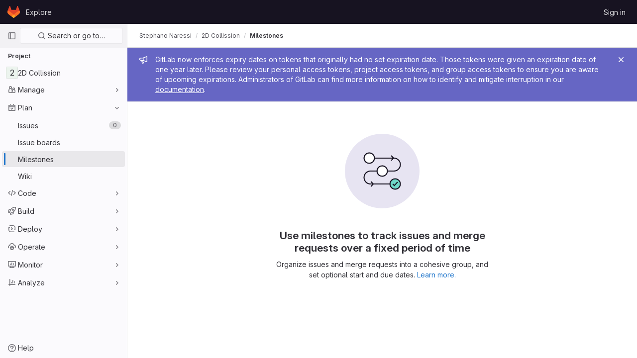

--- FILE ---
content_type: text/javascript; charset=utf-8
request_url: https://gitlab.doc.gold.ac.uk/assets/webpack/commons-pages.dashboard.milestones.show-pages.groups.milestones.edit-pages.groups.milestones.index-p-e9209f3d.904eb1b2.chunk.js
body_size: 5515
content:
(this.webpackJsonp=this.webpackJsonp||[]).push([[38],{G6B1:function(t,e,i){"use strict";i.d(e,"c",(function(){return s})),i.d(e,"b",(function(){return o})),i.d(e,"a",(function(){return l}));var n=i("o4PY"),r=i.n(n),a=(i("TPye"),i("FMw2"),i("ZzK0"),i("z6RN"),i("BzOf"),i("v2fZ"),i("NmEs"));const c=Object.freeze(["active","gl-tab-nav-item-active"]),s="gl-tab-shown",o="hash",u=[o];class l{constructor(t,{history:e=null}={}){if(!t)throw new Error("Cannot instantiate GlTabsBehavior without an element");this.destroyFns=[],this.tabList=t,this.tabs=this.getTabs(),this.activeTab=null,this.history=u.includes(e)?e:null,this.setAccessibilityAttrs(),this.bindEvents(),this.history===o&&this.loadInitialTab()}setAccessibilityAttrs(){var t=this;this.tabList.setAttribute("role","tablist"),this.tabs.forEach((function(e){e.hasAttribute("id")||e.setAttribute("id",r()("gl_tab_nav__tab_")),!t.activeTab&&e.classList.contains(c[0])?(t.activeTab=e,e.setAttribute("aria-selected","true"),e.removeAttribute("tabindex")):(e.setAttribute("aria-selected","false"),e.setAttribute("tabindex","-1")),e.setAttribute("role","tab"),e.closest(".nav-item").setAttribute("role","presentation");const i=t.getPanelForTab(e);e.hasAttribute("aria-controls")||e.setAttribute("aria-controls",i.id),i.classList.add(a.a),i.setAttribute("role","tabpanel"),i.setAttribute("aria-labelledby",e.id)}))}bindEvents(){var t=this;this.tabs.forEach((function(e){t.bindEvent(e,"click",(function(i){i.preventDefault(),e!==t.activeTab&&t.activateTab(e)})),t.bindEvent(e,"keydown",(function(e){const{code:i}=e;"ArrowUp"===i||"ArrowLeft"===i?(e.preventDefault(),t.activatePreviousTab()):"ArrowDown"!==i&&"ArrowRight"!==i||(e.preventDefault(),t.activateNextTab())}))}))}bindEvent(t,...e){t.addEventListener(...e),this.destroyFns.push((function(){t.removeEventListener(...e)}))}loadInitialTab(){const t=this.tabList.querySelector(`a[href="${CSS.escape(window.location.hash)}"]`);this.activateTab(t||this.activeTab)}activatePreviousTab(){const t=this.tabs.indexOf(this.activeTab);if(t<=0)return;const e=this.tabs[t-1];this.activateTab(e),e.focus()}activateNextTab(){const t=this.tabs.indexOf(this.activeTab);if(t>=this.tabs.length-1)return;const e=this.tabs[t+1];this.activateTab(e),e.focus()}getTabs(){return Array.from(this.tabList.querySelectorAll(".gl-tab-nav-item"))}getPanelForTab(t){const e=t.getAttribute("aria-controls");return e?document.querySelector("#"+e):document.querySelector(t.getAttribute("href"))}activateTab(t){this.activeTab.setAttribute("aria-selected","false"),this.activeTab.setAttribute("tabindex","-1"),this.activeTab.classList.remove(...c);this.getPanelForTab(this.activeTab).classList.remove("active"),t.setAttribute("aria-selected","true"),t.removeAttribute("tabindex"),t.classList.add(...c);const e=this.getPanelForTab(t);e.classList.add("active"),this.history===o&&Object(a.q)(t.getAttribute("href")),this.activeTab=t,this.dispatchTabShown(t,e)}dispatchTabShown(t,e){const i=new CustomEvent(s,{bubbles:!0,detail:{activeTabPanel:e}});t.dispatchEvent(i)}destroy(){this.destroyFns.forEach((function(t){return t()}))}}},GTbw:function(t,e,i){"use strict";i.d(e,"a",(function(){return P}));var n=i("8ENL"),r=i("0zRR"),a=i("fkuG"),c=i("TjC/"),s=i("o/E4"),o=i("QXXq"),u=i("7bmO"),l=i("ua/H"),b=i("yvep"),h=i("ZKBa"),f=i("Tu1i"),d=i("QlUp"),p=i("Qo4I"),v=i("xy9X"),m=i("DXSV"),O=i("H1r6");function j(t,e){var i=Object.keys(t);if(Object.getOwnPropertySymbols){var n=Object.getOwnPropertySymbols(t);e&&(n=n.filter((function(e){return Object.getOwnPropertyDescriptor(t,e).enumerable}))),i.push.apply(i,n)}return i}function y(t){for(var e=1;e<arguments.length;e++){var i=null!=arguments[e]?arguments[e]:{};e%2?j(Object(i),!0).forEach((function(e){g(t,e,i[e])})):Object.getOwnPropertyDescriptors?Object.defineProperties(t,Object.getOwnPropertyDescriptors(i)):j(Object(i)).forEach((function(e){Object.defineProperty(t,e,Object.getOwnPropertyDescriptor(i,e))}))}return t}function g(t,e,i){return e in t?Object.defineProperty(t,e,{value:i,enumerable:!0,configurable:!0,writable:!0}):t[e]=i,t}var w=["text","password","email","number","url","tel","search","range","color","date","time","datetime","datetime-local","month","week"],T=Object(l.c)(Object(u.m)(y(y(y(y(y(y({},m.b),b.b),f.b),d.b),p.b),{},{list:Object(l.b)(a.r),max:Object(l.b)(a.m),min:Object(l.b)(a.m),noWheel:Object(l.b)(a.g,!1),step:Object(l.b)(a.m),type:Object(l.b)(a.r,"text",(function(t){return Object(c.a)(w,t)}))})),r.v),P=Object(n.c)({name:r.v,mixins:[O.a,m.a,b.a,f.a,d.a,p.a,h.a,v.a],props:T,computed:{localType:function(){var t=this.type;return Object(c.a)(w,t)?t:"text"},computedAttrs:function(){var t=this.localType,e=this.name,i=this.form,n=this.disabled,r=this.placeholder,a=this.required,c=this.min,s=this.max,o=this.step;return{id:this.safeId(),name:e,form:i,type:t,disabled:n,placeholder:r,required:a,autocomplete:this.autocomplete||null,readonly:this.readonly||this.plaintext,min:c,max:s,step:o,list:"password"!==t?this.list:null,"aria-required":a?"true":null,"aria-invalid":this.computedAriaInvalid}},computedListeners:function(){return y(y({},this.bvListeners),{},{input:this.onInput,change:this.onChange,blur:this.onBlur})}},watch:{noWheel:function(t){this.setWheelStopper(t)}},mounted:function(){this.setWheelStopper(this.noWheel)},deactivated:function(){this.setWheelStopper(!1)},activated:function(){this.setWheelStopper(this.noWheel)},beforeDestroy:function(){this.setWheelStopper(!1)},methods:{setWheelStopper:function(t){var e=this.$el;Object(o.c)(t,e,"focus",this.onWheelFocus),Object(o.c)(t,e,"blur",this.onWheelBlur),t||Object(o.a)(document,"wheel",this.stopWheel)},onWheelFocus:function(){Object(o.b)(document,"wheel",this.stopWheel)},onWheelBlur:function(){Object(o.a)(document,"wheel",this.stopWheel)},stopWheel:function(t){Object(o.f)(t,{propagation:!1}),Object(s.c)(this.$el)}},render:function(t){return t("input",{class:this.computedClass,attrs:this.computedAttrs,domProps:{value:this.localValue},on:this.computedListeners,ref:"input"})}})},LLbv:function(t,e,i){"use strict";i.d(e,"a",(function(){return k}));var n=i("0zRR"),r=i("MtBe"),a=i("h3Ey"),c=i("TjC/"),s=i("8ENL"),o=i("t8l0"),u=i("EGUT"),l=i("qTlp"),b=i("tTwu"),h=i("BrvI"),f=i("NSGy"),d=i("Ddgg"),p=i("7bmO"),v=i("aM4G"),m=i("RhHz");function O(t,e){var i=Object.keys(t);if(Object.getOwnPropertySymbols){var n=Object.getOwnPropertySymbols(t);e&&(n=n.filter((function(e){return Object.getOwnPropertyDescriptor(t,e).enumerable}))),i.push.apply(i,n)}return i}function j(t){for(var e=1;e<arguments.length;e++){var i=null!=arguments[e]?arguments[e]:{};e%2?O(Object(i),!0).forEach((function(e){y(t,e,i[e])})):Object.getOwnPropertyDescriptors?Object.defineProperties(t,Object.getOwnPropertyDescriptors(i)):O(Object(i)).forEach((function(e){Object.defineProperty(t,e,Object.getOwnPropertyDescriptor(i,e))}))}return t}function y(t,e,i){return e in t?Object.defineProperty(t,e,{value:i,enumerable:!0,configurable:!0,writable:!0}):t[e]=i,t}var g="__BV_Tooltip__",w={focus:!0,hover:!0,click:!0,blur:!0,manual:!0},T=/^html$/i,P=/^noninteractive$/i,$=/^nofade$/i,E=/^(auto|top(left|right)?|bottom(left|right)?|left(top|bottom)?|right(top|bottom)?)$/i,A=/^(window|viewport|scrollParent)$/i,D=/^d\d+$/i,_=/^ds\d+$/i,V=/^dh\d+$/i,S=/^o-?\d+$/i,L=/^v-.+$/i,x=/\s+/,C=function(t,e,i){if(r.g){var O=function(t,e){var i={title:void 0,trigger:"",placement:"top",fallbackPlacement:"flip",container:!1,animation:!0,offset:0,id:null,html:!1,interactive:!0,disabled:!1,delay:Object(o.b)(n.ib,"delay",50),boundary:String(Object(o.b)(n.ib,"boundary","scrollParent")),boundaryPadding:Object(d.c)(Object(o.b)(n.ib,"boundaryPadding",5),0),variant:Object(o.b)(n.ib,"variant"),customClass:Object(o.b)(n.ib,"customClass")};if(Object(h.m)(t.value)||Object(h.g)(t.value)||Object(h.e)(t.value)?i.title=t.value:Object(h.j)(t.value)&&(i=j(j({},i),t.value)),Object(h.n)(i.title)){var r=s.d?e.props:(e.data||{}).attrs;i.title=r&&!Object(h.o)(r.title)?r.title:void 0}Object(h.j)(i.delay)||(i.delay={show:Object(d.c)(i.delay,0),hide:Object(d.c)(i.delay,0)}),t.arg&&(i.container="#".concat(t.arg)),Object(p.h)(t.modifiers).forEach((function(t){if(T.test(t))i.html=!0;else if(P.test(t))i.interactive=!1;else if($.test(t))i.animation=!1;else if(E.test(t))i.placement=t;else if(A.test(t))t="scrollparent"===t?"scrollParent":t,i.boundary=t;else if(D.test(t)){var e=Object(d.c)(t.slice(1),0);i.delay.show=e,i.delay.hide=e}else _.test(t)?i.delay.show=Object(d.c)(t.slice(2),0):V.test(t)?i.delay.hide=Object(d.c)(t.slice(2),0):S.test(t)?i.offset=Object(d.c)(t.slice(1),0):L.test(t)&&(i.variant=t.slice(2)||null)}));var a={};return Object(c.b)(i.trigger||"").filter(l.a).join(" ").trim().toLowerCase().split(x).forEach((function(t){w[t]&&(a[t]=!0)})),Object(p.h)(t.modifiers).forEach((function(t){t=t.toLowerCase(),w[t]&&(a[t]=!0)})),i.trigger=Object(p.h)(a).join(" "),"blur"===i.trigger&&(i.trigger="focus"),i.trigger||(i.trigger="hover focus"),i}(e,i);if(!t[g]){var y=Object(b.a)(i,e);t[g]=Object(v.a)(y,m.a,{_scopeId:Object(u.a)(y,void 0)}),t[g].__bv_prev_data__={},t[g].$on(a.L,(function(){Object(h.e)(O.title)&&t[g].updateData({title:O.title(t)})}))}var C={title:O.title,triggers:O.trigger,placement:O.placement,fallbackPlacement:O.fallbackPlacement,variant:O.variant,customClass:O.customClass,container:O.container,boundary:O.boundary,delay:O.delay,offset:O.offset,noFade:!O.animation,id:O.id,interactive:O.interactive,disabled:O.disabled,html:O.html},k=t[g].__bv_prev_data__;if(t[g].__bv_prev_data__=C,!Object(f.a)(C,k)){var F={target:t};Object(p.h)(C).forEach((function(e){C[e]!==k[e]&&(F[e]="title"===e&&Object(h.e)(C[e])?C[e](t):C[e])})),t[g].updateData(F)}}},k={bind:function(t,e,i){C(t,e,i)},componentUpdated:function(t,e,i){Object(s.e)((function(){C(t,e,i)}))},unbind:function(t){!function(t){t[g]&&(t[g].$destroy(),t[g]=null),delete t[g]}(t)}}},PrLL:function(t,e,i){"use strict";var n=i("XCkn"),r=i.n(n),a=i("GTbw"),c=i("XBTk"),s=i("Pyw5"),o=i.n(s);const u={name:"GlFormInput",components:{BFormInput:a.a},inheritAttrs:!1,model:{prop:"value",event:"input"},props:{width:{type:[String,Object],required:!1,default:null,validator:t=>(r()(t)?Object.values(t):[t]).every(t=>Object.values(c.z).includes(t))}},computed:{cssClasses(){if(null===this.width)return[];if(r()(this.width)){const{default:t,...e}=this.width;return[...t?["gl-form-input-"+t]:[],...Object.entries(e).map(t=>{let[e,i]=t;return`gl-${e}-form-input-${i}`})]}return["gl-form-input-"+this.width]},listeners(){var t=this;return{...this.$listeners,input:function(){for(var e=arguments.length,i=new Array(e),n=0;n<e;n++)i[n]=arguments[n];t.$emit("update",...i)},update:function(){for(var e=arguments.length,i=new Array(e),n=0;n<e;n++)i[n]=arguments[n];t.$emit("input",...i)}}}}};const l=o()({render:function(){var t=this.$createElement;return(this._self._c||t)("b-form-input",this._g(this._b({staticClass:"gl-form-input",class:this.cssClasses,attrs:{"no-wheel":""}},"b-form-input",this.$attrs,!1),this.listeners))},staticRenderFns:[]},void 0,u,void 0,!1,void 0,!1,void 0,void 0,void 0);e.a=l},QlUp:function(t,e,i){"use strict";i.d(e,"b",(function(){return o})),i.d(e,"a",(function(){return u}));var n=i("8ENL"),r=i("fkuG"),a=i("BrvI"),c=i("ua/H"),s=i("gDb8"),o=Object(c.c)({state:Object(c.b)(r.g,null)},"formState"),u=Object(n.c)({props:o,computed:{computedState:function(){return Object(a.b)(this.state)?this.state:null},stateClass:function(){var t=this.computedState;return!0===t?"is-valid":!1===t?"is-invalid":null},computedAriaInvalid:function(){var t=Object(s.a)(this).ariaInvalid;return!0===t||"true"===t||""===t||!1===this.computedState?"true":t}}})},Qo4I:function(t,e,i){"use strict";i.d(e,"b",(function(){return w})),i.d(e,"a",(function(){return T}));var n=i("8ENL"),r=i("h3Ey"),a=i("fkuG"),c=i("o/E4"),s=i("QXXq"),o=i("9aS3"),u=i("vI7E"),l=i("Ddgg"),b=i("7bmO"),h=i("ua/H"),f=i("bvam");function d(t,e){var i=Object.keys(t);if(Object.getOwnPropertySymbols){var n=Object.getOwnPropertySymbols(t);e&&(n=n.filter((function(e){return Object.getOwnPropertyDescriptor(t,e).enumerable}))),i.push.apply(i,n)}return i}function p(t){for(var e=1;e<arguments.length;e++){var i=null!=arguments[e]?arguments[e]:{};e%2?d(Object(i),!0).forEach((function(e){v(t,e,i[e])})):Object.getOwnPropertyDescriptors?Object.defineProperties(t,Object.getOwnPropertyDescriptors(i)):d(Object(i)).forEach((function(e){Object.defineProperty(t,e,Object.getOwnPropertyDescriptor(i,e))}))}return t}function v(t,e,i){return e in t?Object.defineProperty(t,e,{value:i,enumerable:!0,configurable:!0,writable:!0}):t[e]=i,t}var m=Object(u.a)("value",{type:a.m,defaultValue:"",event:r.P}),O=m.mixin,j=m.props,y=m.prop,g=m.event,w=Object(h.c)(Object(b.m)(p(p({},j),{},{ariaInvalid:Object(h.b)(a.i,!1),autocomplete:Object(h.b)(a.r),debounce:Object(h.b)(a.m,0),formatter:Object(h.b)(a.j),lazy:Object(h.b)(a.g,!1),lazyFormatter:Object(h.b)(a.g,!1),number:Object(h.b)(a.g,!1),placeholder:Object(h.b)(a.r),plaintext:Object(h.b)(a.g,!1),readonly:Object(h.b)(a.g,!1),trim:Object(h.b)(a.g,!1)})),"formTextControls"),T=Object(n.c)({mixins:[O],props:w,data:function(){var t=this[y];return{localValue:Object(f.f)(t),vModelValue:this.modifyValue(t)}},computed:{computedClass:function(){var t=this.plaintext,e=this.type,i="range"===e,n="color"===e;return[{"custom-range":i,"form-control-plaintext":t&&!i&&!n,"form-control":n||!t&&!i},this.sizeFormClass,this.stateClass]},computedDebounce:function(){return Object(o.b)(Object(l.c)(this.debounce,0),0)},hasFormatter:function(){return Object(h.a)(this.formatter)}},watch:v({},y,(function(t){var e=Object(f.f)(t),i=this.modifyValue(t);e===this.localValue&&i===this.vModelValue||(this.clearDebounce(),this.localValue=e,this.vModelValue=i)})),created:function(){this.$_inputDebounceTimer=null},beforeDestroy:function(){this.clearDebounce()},methods:{clearDebounce:function(){clearTimeout(this.$_inputDebounceTimer),this.$_inputDebounceTimer=null},formatValue:function(t,e){var i=arguments.length>2&&void 0!==arguments[2]&&arguments[2];return t=Object(f.f)(t),!this.hasFormatter||this.lazyFormatter&&!i||(t=this.formatter(t,e)),t},modifyValue:function(t){return t=Object(f.f)(t),this.trim&&(t=t.trim()),this.number&&(t=Object(l.b)(t,t)),t},updateValue:function(t){var e=this,i=arguments.length>1&&void 0!==arguments[1]&&arguments[1],n=this.lazy;if(!n||i){this.clearDebounce();var r=function(){if((t=e.modifyValue(t))!==e.vModelValue)e.vModelValue=t,e.$emit(g,t);else if(e.hasFormatter){var i=e.$refs.input;i&&t!==i.value&&(i.value=t)}},a=this.computedDebounce;a>0&&!n&&!i?this.$_inputDebounceTimer=setTimeout(r,a):r()}},onInput:function(t){if(!t.target.composing){var e=t.target.value,i=this.formatValue(e,t);!1===i||t.defaultPrevented?Object(s.f)(t,{propagation:!1}):(this.localValue=i,this.updateValue(i),this.$emit(r.u,i))}},onChange:function(t){var e=t.target.value,i=this.formatValue(e,t);!1===i||t.defaultPrevented?Object(s.f)(t,{propagation:!1}):(this.localValue=i,this.updateValue(i,!0),this.$emit(r.d,i))},onBlur:function(t){var e=t.target.value,i=this.formatValue(e,t,!0);!1!==i&&(this.localValue=Object(f.f)(this.modifyValue(i)),this.updateValue(i,!0)),this.$emit(r.b,t)},focus:function(){this.disabled||Object(c.d)(this.$el)},blur:function(){this.disabled||Object(c.c)(this.$el)}}})},Tu1i:function(t,e,i){"use strict";i.d(e,"b",(function(){return c})),i.d(e,"a",(function(){return s}));var n=i("8ENL"),r=i("fkuG"),a=i("ua/H"),c=Object(a.c)({size:Object(a.b)(r.r)},"formControls"),s=Object(n.c)({props:c,computed:{sizeFormClass:function(){return[this.size?"form-control-".concat(this.size):null]}}})},ZKBa:function(t,e,i){"use strict";i.d(e,"a",(function(){return r}));var n=i("8ENL"),r=Object(n.c)({computed:{selectionStart:{cache:!1,get:function(){return this.$refs.input.selectionStart},set:function(t){this.$refs.input.selectionStart=t}},selectionEnd:{cache:!1,get:function(){return this.$refs.input.selectionEnd},set:function(t){this.$refs.input.selectionEnd=t}},selectionDirection:{cache:!1,get:function(){return this.$refs.input.selectionDirection},set:function(t){this.$refs.input.selectionDirection=t}}},methods:{select:function(){var t;(t=this.$refs.input).select.apply(t,arguments)},setSelectionRange:function(){var t;(t=this.$refs.input).setSelectionRange.apply(t,arguments)},setRangeText:function(){var t;(t=this.$refs.input).setRangeText.apply(t,arguments)}}})},tTwu:function(t,e,i){"use strict";i.d(e,"a",(function(){return r}));var n=i("8ENL"),r=function(t,e){return n.d?e.instance:t.context}},xy9X:function(t,e,i){"use strict";i.d(e,"a",(function(){return r}));var n=i("8ENL"),r=Object(n.c)({computed:{validity:{cache:!1,get:function(){return this.$refs.input.validity}},validationMessage:{cache:!1,get:function(){return this.$refs.input.validationMessage}},willValidate:{cache:!1,get:function(){return this.$refs.input.willValidate}}},methods:{setCustomValidity:function(){var t;return(t=this.$refs.input).setCustomValidity.apply(t,arguments)},checkValidity:function(){var t;return(t=this.$refs.input).checkValidity.apply(t,arguments)},reportValidity:function(){var t;return(t=this.$refs.input).reportValidity.apply(t,arguments)}}})},yvep:function(t,e,i){"use strict";i.d(e,"b",(function(){return s})),i.d(e,"a",(function(){return o}));var n=i("8ENL"),r=i("fkuG"),a=i("o/E4"),c=i("ua/H"),s=Object(c.c)({autofocus:Object(c.b)(r.g,!1),disabled:Object(c.b)(r.g,!1),form:Object(c.b)(r.r),id:Object(c.b)(r.r),name:Object(c.b)(r.r),required:Object(c.b)(r.g,!1)},"formControls"),o=Object(n.c)({props:s,mounted:function(){this.handleAutofocus()},activated:function(){this.handleAutofocus()},methods:{handleAutofocus:function(){var t=this;this.$nextTick((function(){Object(a.B)((function(){var e=t.$el;t.autofocus&&Object(a.u)(e)&&(Object(a.v)(e,"input, textarea, select")||(e=Object(a.C)("input, textarea, select",e)),Object(a.d)(e))}))}))}}})}}]);
//# sourceMappingURL=commons-pages.dashboard.milestones.show-pages.groups.milestones.edit-pages.groups.milestones.index-p-e9209f3d.904eb1b2.chunk.js.map

--- FILE ---
content_type: text/javascript; charset=utf-8
request_url: https://gitlab.doc.gold.ac.uk/assets/webpack/pages.projects.milestones.index.73e3fce1.chunk.js
body_size: 4797
content:
(this.webpackJsonp=this.webpackJsonp||[]).push([[691],{244:function(e,t,n){n("HVBj"),n("gjpc"),e.exports=n("yEGu")},"3A1J":function(e,t,n){"use strict";var o=n("LLbv"),i=n("4lAS"),s=n("EldY"),r=n("Pyw5"),l=n.n(r);const a={name:"ClearIconButton",components:{GlButton:i.a},directives:{GlTooltip:o.a},props:{title:{type:String,required:!1,default:()=>Object(s.a)("ClearIconButton.title","Clear")},tooltipContainer:{required:!1,default:!1,validator:e=>!1===e||"string"==typeof e||e instanceof HTMLElement}}};const c=l()({render:function(){var e=this.$createElement;return(this._self._c||e)("gl-button",this._g({directives:[{name:"gl-tooltip",rawName:"v-gl-tooltip.hover",value:{container:this.tooltipContainer},expression:"{ container: tooltipContainer }",modifiers:{hover:!0}}],staticClass:"gl-clear-icon-button",attrs:{variant:"default",category:"tertiary",size:"small",name:"clear",icon:"clear",title:this.title,"aria-label":this.title}},this.$listeners))},staticRenderFns:[]},void 0,a,void 0,!1,void 0,!1,void 0,void 0,void 0);t.a=c},"3Xvs":function(e,t,n){"use strict";n.d(t,"a",(function(){return a}));var o=n("EmJ/"),i=n.n(o),s=n("+XPY"),r=n.n(s),l=n("bOix");function a(){i()(".datepicker").each((function(){const e=i()(this),t=e.val(),n=new r.a({field:e.get(0),theme:"gl-datepicker-theme animate-picker",format:"yyyy-mm-dd",container:e.parent().get(0),parse:function(e){return Object(l.M)(e)},toString:function(e){return Object(l.O)(e)},onSelect(t){e.val(n.toString(t))},firstDay:gon.first_day_of_week});n.setDate(Object(l.M)(t)),e.data("pikaday",n)})),i()(".js-clear-due-date,.js-clear-start-date").on("click",(function(e){e.preventDefault();i()(e.target).siblings(".issuable-form-select-holder").children(".datepicker").data("pikaday").setDate(null)}))}},"82Cx":function(e,t,n){"use strict";n.d(t,"b",(function(){return x})),n.d(t,"d",(function(){return E})),n.d(t,"c",(function(){return S})),n.d(t,"a",(function(){return P}));n("ZzK0"),n("z6RN"),n("BzOf");var o=n("ewH8"),i=n("3Xvs"),s=n("GuZl"),r=n("HjEB"),l=n("EJYk"),a=n("mdVY"),c=n("i3lA"),u=n("E21w"),d=n("0KyK"),m=n("Ylta"),p=n("QBXl"),f=n("AxUD"),h=n("jlnU"),b=n("/lV4"),v=n("1cpz"),j=n("30su"),g=n("2ibD"),O=n("QwBj"),y=n("3twG"),w=n("7xOh"),M=Object(w.a)(),_={components:{GlModal:v.a,GlSprintf:j.a},props:{issueCount:{type:Number,required:!0},mergeRequestCount:{type:Number,required:!0},milestoneId:{type:Number,required:!0},milestoneTitle:{type:String,required:!0},milestoneUrl:{type:String,required:!0}},computed:{text(){return 0===this.issueCount&&0===this.mergeRequestCount?Object(b.g)("Milestones|\nYou’re about to permanently delete the milestone %{milestoneTitle}.\nThis milestone is not currently used in any issues or merge requests."):Object(b.h)(Object(b.g)("Milestones|\nYou’re about to permanently delete the milestone %{milestoneTitle} and remove it from %{issuesWithCount} and %{mergeRequestsWithCount}.\nOnce deleted, it cannot be undone or recovered."),{issuesWithCount:Object(b.f)("%d issue","%d issues",this.issueCount),mergeRequestsWithCount:Object(b.f)("%d merge request","%d merge requests",this.mergeRequestCount)},!1)},title(){return Object(b.h)(Object(b.g)("Milestones|Delete milestone %{milestoneTitle}?"),{milestoneTitle:this.milestoneTitle})}},methods:{onSubmit(){var e=this;return M.$emit("deleteMilestoneModal.requestStarted",this.milestoneUrl),g.a.delete(this.milestoneUrl).then((function(t){M.$emit("deleteMilestoneModal.requestFinished",{milestoneUrl:e.milestoneUrl,successful:!0}),Object(y.H)(t.request.responseURL)})).catch((function(t){throw M.$emit("deleteMilestoneModal.requestFinished",{milestoneUrl:e.milestoneUrl,successful:!1}),t.response&&t.response.status===O.d?Object(h.createAlert)({message:Object(b.h)(Object(b.g)("Milestones|Milestone %{milestoneTitle} was not found"),{milestoneTitle:e.milestoneTitle})}):Object(h.createAlert)({message:Object(b.h)(Object(b.g)("Milestones|Failed to delete milestone %{milestoneTitle}"),{milestoneTitle:e.milestoneTitle})}),t}))}},primaryProps:{text:Object(b.g)("Milestones|Delete milestone"),attributes:{variant:"danger",category:"primary"}},cancelProps:{text:Object(b.a)("Cancel")}},T=n("tBpV"),C=Object(T.a)(_,(function(){var e=this,t=e._self._c;return t("gl-modal",{attrs:{"modal-id":"delete-milestone-modal",title:e.title,"action-primary":e.$options.primaryProps,"action-cancel":e.$options.cancelProps},on:{primary:e.onSubmit}},[t("gl-sprintf",{attrs:{message:e.text},scopedSlots:e._u([{key:"milestoneTitle",fn:function(){return[t("strong",[e._v(e._s(e.milestoneTitle))])]},proxy:!0}])})],1)}),[],!1,null,null,null).exports,k={components:{GlModal:v.a},data:()=>({milestoneTitle:"",url:"",groupName:"",currentButton:null,visible:!1}),computed:{title(){return Object(b.h)(Object(b.g)("Milestones|Promote %{milestoneTitle} to group milestone?"),{milestoneTitle:this.milestoneTitle})},text(){return Object(b.h)(Object(b.g)("Milestones|Promoting %{milestoneTitle} will make it available for all projects inside %{groupName}.\n        Existing project milestones with the same title will be merged."),{milestoneTitle:this.milestoneTitle,groupName:this.groupName})}},mounted(){var e=this;this.getButtons().forEach((function(t){t.addEventListener("click",e.onPromoteButtonClick),t.removeAttribute("disabled")}))},beforeDestroy(){var e=this;this.getButtons().forEach((function(t){t.removeEventListener("click",e.onPromoteButtonClick)}))},methods:{onPromoteButtonClick({currentTarget:e}){const{milestoneTitle:t,url:n,groupName:o}=e.dataset;e.setAttribute("disabled",""),this.visible=!0,this.milestoneTitle=t,this.url=n,this.groupName=o,this.currentButton=e},getButtons:()=>document.querySelectorAll(".js-promote-project-milestone-button"),onSubmit(){var e=this;return g.a.post(this.url,{params:{format:"json"}}).then((function(e){Object(y.U)(e.data.url)})).catch((function(e){Object(h.createAlert)({message:e})})).finally((function(){e.visible=!1}))},onClose(){this.visible=!1,this.currentButton&&this.currentButton.removeAttribute("disabled")}},primaryAction:{text:Object(b.g)("Milestones|Promote Milestone"),attributes:{variant:"confirm"}},cancelAction:{text:Object(b.a)("Cancel"),attributes:{}}},q=Object(T.a)(k,(function(){var e=this,t=e._self._c;return t("gl-modal",{attrs:{visible:e.visible,"modal-id":"promote-milestone-modal","action-primary":e.$options.primaryAction,"action-cancel":e.$options.cancelAction,title:e.title},on:{primary:e.onSubmit,hide:e.onClose}},[t("p",[e._v(e._s(e.text))]),e._v(" "),t("p",[e._v(e._s(e.s__("Milestones|This action cannot be reversed.")))])])}),[],!1,null,null,null).exports;function x(){Object(a.a)(),new m.a,Object(i.a)()}function E(){new r.a,new c.a,new u.a,Object(l.a)(document.querySelector(".milestone-detail .description"));const e=document.querySelector(".milestone-detail .description.js-task-list-container");return e?new p.a({dataType:f.n,fieldName:"description",selector:".milestone-detail",lockVersion:e.dataset.lockVersion,onError:function(){Object(h.createAlert)({message:Object(b.a)("Someone edited this milestone at the same time you did. Please refresh the page to see changes.")})}}):null}function S(){o.default.use(d.a);const e=document.getElementById("promote-milestone-modal");return e?new o.default({el:e,name:"PromoteMilestoneModalRoot",render:e=>e(q)}):null}function P(){o.default.use(d.a);const e=function({milestoneUrl:e,successful:t}){const n=document.querySelector(`.js-delete-milestone-button[data-milestone-url="${e}"]`);t||n.removeAttribute("disabled")},t=document.querySelectorAll(".js-delete-milestone-button"),n=function(t){document.querySelector(`.js-delete-milestone-button[data-milestone-url="${t}"]`).setAttribute("disabled",""),M.$once("deleteMilestoneModal.requestFinished",e)};return new o.default({el:"#js-delete-milestone-modal",name:"DeleteMilestoneModalRoot",data:()=>({modalProps:{milestoneId:-1,milestoneTitle:"",milestoneUrl:"",issueCount:-1,mergeRequestCount:-1}}),mounted(){var e=this;M.$on("deleteMilestoneModal.props",this.setModalProps),t.forEach((function(t){t.removeAttribute("disabled"),t.addEventListener("click",(function(){e.$root.$emit(s.c,"delete-milestone-modal"),M.$once("deleteMilestoneModal.requestStarted",n),e.setModalProps({milestoneId:parseInt(t.dataset.milestoneId,10),milestoneTitle:t.dataset.milestoneTitle,milestoneUrl:t.dataset.milestoneUrl,issueCount:parseInt(t.dataset.milestoneIssueCount,10),mergeRequestCount:parseInt(t.dataset.milestoneMergeRequestCount,10)})}))}))},methods:{setModalProps(e){this.modalProps=e}},render(e){return e(C,{props:this.modalProps})}})}},"8QR2":function(e,t,n){"use strict";n("ZfjD")({target:"Object",stat:!0},{hasOwn:n("BWND")})},CX32:function(e,t,n){"use strict";n.d(t,"a",(function(){return r}));var o=n("3twG"),i=n("yQ8t"),s=n("d08M");class r{constructor(e){e.addAll([[s.o,function(){return Object(i.a)(".shortcuts-project")}],[s.f,function(){return Object(i.a)(".shortcuts-project-activity")}],[s.q,function(){return Object(i.a)(".shortcuts-deployments-releases")}],[s.i,function(){return Object(i.a)(".shortcuts-tree")}],[s.g,function(){return Object(i.a)(".shortcuts-commits")}],[s.p,function(){return Object(i.a)(".shortcuts-pipelines")}],[s.l,function(){return Object(i.a)(".shortcuts-builds")}],[s.s,function(){return Object(i.a)(".shortcuts-network")}],[s.r,function(){return Object(i.a)(".shortcuts-repository-charts")}],[s.j,function(){return Object(i.a)(".shortcuts-issues")}],[s.k,function(){return Object(i.a)(".shortcuts-issue-boards")}],[s.n,function(){return Object(i.a)(".shortcuts-merge_requests")}],[s.v,function(){return Object(i.a)(".shortcuts-wiki")}],[s.t,function(){return Object(i.a)(".shortcuts-snippets")}],[s.m,function(){return Object(i.a)(".shortcuts-kubernetes")}],[s.h,function(){return Object(i.a)(".shortcuts-environments")}],[s.cb,function(){return Object(i.a)(".shortcuts-compare")}],[s.u,r.navigateToWebIDE],[s.Z,function(){return Object(i.a)(".shortcuts-new-issue")}]])}static navigateToWebIDE(){var e,t,n;const i=Object(o.j)({sourceProjectFullPath:null===(e=window.gl.mrWidgetData)||void 0===e?void 0:e.source_project_full_path,targetProjectFullPath:null===(t=window.gl.mrWidgetData)||void 0===t?void 0:t.target_project_full_path,iid:null===(n=window.gl.mrWidgetData)||void 0===n?void 0:n.iid});i&&Object(o.U)(i,!0)}}},EldY:function(e,t,n){"use strict";n.d(t,"a",(function(){return i}));var o=n("ntxz");const i=(e,t)=>{var n;return null!==(n=o.b[e])&&void 0!==n?n:t}},QwBj:function(e,t,n){"use strict";n.d(t,"a",(function(){return o})),n.d(t,"f",(function(){return i})),n.d(t,"e",(function(){return s})),n.d(t,"i",(function(){return r})),n.d(t,"b",(function(){return l})),n.d(t,"d",(function(){return a})),n.d(t,"c",(function(){return c})),n.d(t,"g",(function(){return u})),n.d(t,"j",(function(){return d})),n.d(t,"h",(function(){return m})),n.d(t,"k",(function(){return p}));const o=0,i=200,s=204,r=401,l=403,a=404,c=410,u=413,d=422,m=429,p=[i,201,202,203,s,205,206,207,208,226]},bGfL:function(e,t,n){"use strict";n.d(t,"a",(function(){return o}));n("ZzK0"),n("z6RN"),n("BzOf"),n("8QR2");function o(e=".js-read-more-trigger"){const t=document.querySelectorAll(e);t&&t.forEach((function(e){const t=e.previousElementSibling;if(t){if(Object.hasOwn(e.parentNode.dataset,"readMoreHeight")){const t=e.parentNode,n=Number(t.dataset.readMoreHeight),o=t.querySelector(".read-more-content");if(o&&t.style.setProperty("--read-more-height",n+"px"),n>o.clientHeight)return o.classList.remove("read-more-content--has-scrim"),void e.remove();e.classList.remove("gl-display-none")}e.addEventListener("click",(function(){t.classList.add("is-expanded"),e.remove()}),{once:!0})}}))}},"eiA/":function(e,t,n){var o=n("Opi0"),i=n("etTJ");e.exports=function(e){return o((function(t,n){var o=-1,s=n.length,r=s>1?n[s-1]:void 0,l=s>2?n[2]:void 0;for(r=e.length>3&&"function"==typeof r?(s--,r):void 0,l&&i(n[0],n[1],l)&&(r=s<3?void 0:r,s=1),t=Object(t);++o<s;){var a=n[o];a&&e(t,a,o,r)}return t}))}},gjpc:function(e,t,n){"use strict";n.r(t);var o=n("Erny"),i=n("CX32"),s=n("bGfL"),r=n("EmJ/"),l=n.n(r),a=n("NmEs"),c=n("vodr");new class{constructor(){Object(c.a)(),l()(".js-hide-no-ssh-message").on("click",(function(e){return Object(a.M)("hide_no_ssh_message","false"),l()(this).parents(".js-no-ssh-key-message").remove(),e.preventDefault()})),l()(".js-hide-no-password-message").on("click",(function(e){return Object(a.M)("hide_no_password_message","false"),l()(this).parents(".js-no-password-message").remove(),e.preventDefault()})),l()(".hide-auto-devops-implicitly-enabled-banner").on("click",(function(e){const t="hide_auto_devops_implicitly_enabled_banner_"+l()(this).data("project-id");return Object(a.M)(t,"false"),l()(this).parents(".auto-devops-implicitly-enabled-banner").remove(),e.preventDefault()})),l()(".hide-mobile-devops-promo").on("click",(function(e){const t="hide_mobile_devops_promo_"+l()(this).data("project-id");return Object(a.M)(t,"false"),l()(this).parents("#mobile-devops-promo-banner").remove(),e.preventDefault()}))}static changeProject(e){return window.location=e}},Object(o.a)(i.a),Object(s.a)()},vodr:function(e,t,n){"use strict";n.d(t,"a",(function(){return s}));n("B++/"),n("z6RN"),n("47t/");var o=n("EmJ/"),i=n.n(o);function s(){const e=i()("ul.clone-options-dropdown");if(e.length){const t=i()("#clone_url"),n=i()(".js-git-clone-holder .js-clone-dropdown-label"),o=document.querySelector(".js-mobile-git-clone .js-clone-dropdown-label"),s=n.text().trim();s.length>0&&i()(`a:contains('${s}')`,e).addClass("is-active"),i()(".js-clone-links a",e).on("click",(function(n){const s=i()(n.currentTarget),r=s.attr("href");if(r&&(r.startsWith("vscode://")||r.startsWith("xcode://")||r.startsWith("jetbrains://")))return;n.preventDefault();const l=s.data("cloneType");i()(".is-active",e).removeClass("is-active"),i()(`a[data-clone-type="${l}"]`).each((function(){const e=i()(this),t=e.find(".dropdown-menu-inner-title").text(),n=e.closest(".js-git-clone-holder, .js-mobile-git-clone").find(".js-clone-dropdown-label");e.toggleClass("is-active"),n.text(t)})),o?o.dataset.clipboardText=r:t.val(r),i()(".js-git-empty .js-clone").text(r)}))}}},xJuT:function(e,t,n){var o=n("1/+g"),i=n("vkS7");e.exports=function(e,t,n,s){var r=!n;n||(n={});for(var l=-1,a=t.length;++l<a;){var c=t[l],u=s?s(n[c],e[c],c,n,e):void 0;void 0===u&&(u=e[c]),r?i(n,c,u):o(n,c,u)}return n}},yEGu:function(e,t,n){"use strict";n.r(t);var o=n("82Cx");Object(o.a)(),Object(o.c)()}},[[244,1,0,2,7,9,11,12,13,14,15,16,17,18,23,30,38,43]]]);
//# sourceMappingURL=pages.projects.milestones.index.73e3fce1.chunk.js.map

--- FILE ---
content_type: text/javascript; charset=utf-8
request_url: https://gitlab.doc.gold.ac.uk/assets/webpack/commons-pages.groups.milestones.edit-pages.groups.milestones.index-pages.groups.milestones.new-pages-ac97eb6a.aa58766c.chunk.js
body_size: 29754
content:
(this.webpackJsonp=this.webpackJsonp||[]).push([[23,62,76,149],{"3CjL":function(t,e,n){var i=n("6+df"),o=n("3ftC");t.exports=function(t,e,n){return void 0===n&&(n=e,e=void 0),void 0!==n&&(n=(n=o(n))==n?n:0),void 0!==e&&(e=(e=o(e))==e?e:0),i(o(t),e,n)}},"3fen":function(t,e,n){"use strict";n.d(e,"a",(function(){return u})),n.d(e,"b",(function(){return a})),n.d(e,"c",(function(){return d}));var i=n("6npM"),o=n.n(i),r=n("lx39"),s=n.n(r);const a=t=>Boolean(t)&&(s()(t.value)||o()(t.value)),l=function(){let{options:t}=arguments.length>0&&void 0!==arguments[0]?arguments[0]:{};return Array.isArray(t)&&t.every(a)},c=t=>t.length===new Set(t).size,u=t=>t.flatMap(t=>a(t)?t:t.options),d=t=>(t=>t.every(a)||t.every(l))(t)&&(t=>c(u(t).map(t=>{let{value:e}=t;return e})))(t)&&(t=>c(t.filter(l).map(t=>{let{text:e}=t;return e})))(t)},"53m/":function(t,e,n){(function(e){window,t.exports=function(t){var e={};function n(i){if(e[i])return e[i].exports;var o=e[i]={i:i,l:!1,exports:{}};return t[i].call(o.exports,o,o.exports,n),o.l=!0,o.exports}return n.m=t,n.c=e,n.d=function(t,e,i){n.o(t,e)||Object.defineProperty(t,e,{enumerable:!0,get:i})},n.r=function(t){"undefined"!=typeof Symbol&&Symbol.toStringTag&&Object.defineProperty(t,Symbol.toStringTag,{value:"Module"}),Object.defineProperty(t,"__esModule",{value:!0})},n.t=function(t,e){if(1&e&&(t=n(t)),8&e)return t;if(4&e&&"object"==typeof t&&t&&t.__esModule)return t;var i=Object.create(null);if(n.r(i),Object.defineProperty(i,"default",{enumerable:!0,value:t}),2&e&&"string"!=typeof t)for(var o in t)n.d(i,o,function(e){return t[e]}.bind(null,o));return i},n.n=function(t){var e=t&&t.__esModule?function(){return t.default}:function(){return t};return n.d(e,"a",e),e},n.o=function(t,e){return Object.prototype.hasOwnProperty.call(t,e)},n.p="",n(n.s=0)}([function(t,n){var i,o,r,s,a=[].indexOf;i=function(t){return Array.prototype.slice.apply(t)},r=function(t,e){for(;t&&!t.classList.contains(e);)t=t.parentNode;return t},s=function(t,e){var n;return"function"==typeof Event?(n=new Event(t,{bubbles:!0,cancelable:!0})).detail=e:(n=document.createEvent("CustomEvent")).initCustomEvent(t,!0,!0,e),n},o=function(){class t{constructor(t){this.el=t,this.container=r(this.el,"js-task-list-container"),this.field=this.container.querySelector(".js-task-list-field"),this.container.addEventListener("change",t=>{if(t.target.classList.contains("task-list-item-checkbox"))return this.updateTaskList(t.target)}),this.enable()}enable(){var t;if(this.container.querySelectorAll(".js-task-list-field").length>0)return i(this.container.querySelectorAll(".task-list-item")).forEach((function(t){return t.classList.add("enabled")})),i(this.container.querySelectorAll(".task-list-item-checkbox")).forEach((function(t){return t.disabled=!1})),this.container.classList.add("is-task-list-enabled"),t=s("tasklist:enabled"),this.container.dispatchEvent(t)}disable(){var t;return i(this.container.querySelectorAll(".task-list-item")).forEach((function(t){return t.classList.remove("enabled")})),i(this.container.querySelectorAll(".task-list-item-checkbox")).forEach((function(t){return t.disabled=!0})),this.container.classList.remove("is-task-list-enabled"),t=s("tasklist:disabled"),this.container.dispatchEvent(t)}updateTaskList(e){var n,o,r,a,l,c,u;if(r=this.container.querySelectorAll(".task-list-item-checkbox"),a=1+i(r).indexOf(e),n=s("tasklist:change",{index:a,checked:e.checked}),this.field.dispatchEvent(n),!n.defaultPrevented)return({result:u,lineNumber:l,lineSource:c}=t.updateSource(this.field.value,a,e.checked,e)),this.field.value=u,n=s("change"),this.field.dispatchEvent(n),o=s("tasklist:changed",{index:a,checked:e.checked,lineNumber:l,lineSource:c}),this.field.dispatchEvent(o)}static escapePattern(t){return t.replace(/([\[\]])/g,"\\$1").replace(/\s/,"\\s").replace("x","[xX]")}static updateSource(t,e,n,i){return i.parentElement.hasAttribute("data-sourcepos")?this._updateSourcePosition(t,i,n):this._updateSourceRegex(t,e,n)}static _updateSourcePosition(t,e,n){var i,o,r,s,a;return s=t.split("\n"),a=e.parentElement.getAttribute("data-sourcepos"),r=s[(o=parseInt(a.split(":")[0]))-1],i=n?r.replace(this.incompletePattern,this.complete):r.replace(this.completePattern,this.incomplete),s[o-1]=i,{result:s.join("\n"),lineNumber:o,lineSource:r}}static _updateSourceRegex(t,e,n){var i,o,r,s,l,c,u,d;return d=t.split("\n"),i=t.replace(/\r/g,"").replace(this.itemsInParasPattern,"").split("\n"),s=0,r=!1,{result:function(){var t,f,p;for(p=[],o=t=0,f=d.length;t<f;o=++t)l=d[o],r?l.match(this.endFencesPattern)&&(r=!1):l.match(this.startFencesPattern)?r=!0:a.call(i,l)>=0&&l.trim().match(this.itemPattern)&&(s+=1)===e&&(c=o+1,u=l,l=n?l.replace(this.incompletePattern,this.complete):l.replace(this.completePattern,this.incomplete)),p.push(l);return p}.call(this).join("\n"),lineNumber:c,lineSource:u}}}return t.incomplete="[ ]",t.complete="[x]",t.incompletePattern=RegExp(""+t.escapePattern(t.incomplete)),t.completePattern=RegExp(""+t.escapePattern(t.complete)),t.itemPattern=RegExp(`^(?:\\s*(?:>\\s*)*(?:[-+*]|(?:\\d+\\.)))\\s*(${t.escapePattern(t.complete)}|${t.escapePattern(t.incomplete)})\\s`),t.startFencesPattern=/^`{3}.*$/,t.endFencesPattern=/^`{3}$/,t.itemsInParasPattern=RegExp(`^(${t.escapePattern(t.complete)}|${t.escapePattern(t.incomplete)}).+$`,"g"),t}.call(this),void 0!==e&&(e.fn.taskList=function(t){return this.each((function(n,i){var r;if((r=e(i).data("task-list"))||(r=new o(i),e(i).data("task-list",r),t&&"enable"!==t))return r[t||"enable"]()}))}),t.exports=o}])}).call(this,n("EmJ/"))},"6+df":function(t,e){t.exports=function(t,e,n){return t==t&&(void 0!==n&&(t=t<=n?t:n),void 0!==e&&(t=t>=e?t:e)),t}},"78vh":function(t,e,n){"use strict";var i=n("Q0Js"),o=TypeError;t.exports=function(t,e){if(!delete t[e])throw new o("Cannot delete property "+i(e)+" of "+i(t))}},"86Lb":function(t,e,n){"use strict";var i=n("ZfjD"),o=n("/EoU"),r=n("ejl/"),s=n("sPwa"),a=n("78vh"),l=n("ocV/");i({target:"Array",proto:!0,arity:1,forced:1!==[].unshift(0)||!function(){try{Object.defineProperty([],"length",{writable:!1}).unshift()}catch(t){return t instanceof TypeError}}()},{unshift:function(t){var e=o(this),n=r(e),i=arguments.length;if(i){l(n+i);for(var c=n;c--;){var u=c+i;c in e?e[u]=e[c]:a(e,u)}for(var d=0;d<i;d++)e[d]=arguments[d]}return s(e,n+i)}})},"8MMa":function(t,e,n){"use strict";n.d(e,"a",(function(){return c}));var i=n("8ENL"),o=n("lgrP"),r=n("0zRR"),s=n("fkuG"),a=n("ua/H");var l=Object(a.c)({id:Object(a.b)(s.r),inline:Object(a.b)(s.g,!1),tag:Object(a.b)(s.r,"small"),textVariant:Object(a.b)(s.r,"muted")},r.D),c=Object(i.c)({name:r.D,functional:!0,props:l,render:function(t,e){var n,i,r,s=e.props,a=e.data,l=e.children;return t(s.tag,Object(o.a)(a,{class:(n={"form-text":!s.inline},i="text-".concat(s.textVariant),r=s.textVariant,i in n?Object.defineProperty(n,i,{value:r,enumerable:!0,configurable:!0,writable:!0}):n[i]=r,n),attrs:{id:s.id}}),l)}})},F6ad:function(t,e,n){"use strict";var i=n("Q78f"),o=n("Pyw5"),r=n.n(o);const s={name:"GlForm",components:{BForm:i.a},inheritAttrs:!1};const a=r()({render:function(){var t=this.$createElement;return(this._self._c||t)("b-form",this._g(this._b({},"b-form",this.$attrs,!1),this.$listeners),[this._t("default")],2)},staticRenderFns:[]},void 0,s,void 0,!1,void 0,!1,void 0,void 0,void 0);e.a=a},KnFb:function(t,e,n){"use strict";n.d(e,"a",(function(){return u}));const{performance:i}=window,o="function"==typeof(null==i?void 0:i.now)&&Date.now()>document.createEvent("Event").timeStamp?()=>i.now():()=>Date.now(),r=new Map;let s=!1,a=null;const l=t=>{r.forEach((e,n)=>{let{bindTimeStamp:i,callback:o}=e;const r=a||t;if(!(n.contains(r.target)||t.timeStamp<=i))try{o(t)}catch(t){0}}),a=null},c=t=>{a=t},u={bind:(t,e)=>{let{value:n,arg:i="click"}=e;if("function"!=typeof n)throw new Error(`[GlOutsideDirective] Value must be a function; got ${typeof n}!`);if("click"!==i)throw new Error(`[GlOutsideDirective] Cannot bind ${i} events; only click events are currently supported!`);r.has(t)||(s||s||(document.addEventListener("mousedown",c),document.addEventListener("click",l,{capture:!0}),s=!0,a=null),r.set(t,{bindTimeStamp:o(),callback:n}))},unbind:t=>{r.delete(t),0===r.size&&s&&(document.removeEventListener("mousedown",c),document.removeEventListener("click",l),s=!1)}}},Q78f:function(t,e,n){"use strict";n.d(e,"b",(function(){return l})),n.d(e,"a",(function(){return c}));var i=n("8ENL"),o=n("lgrP"),r=n("0zRR"),s=n("fkuG"),a=n("ua/H"),l=Object(a.c)({id:Object(a.b)(s.r),inline:Object(a.b)(s.g,!1),novalidate:Object(a.b)(s.g,!1),validated:Object(a.b)(s.g,!1)},r.r),c=Object(i.c)({name:r.r,functional:!0,props:l,render:function(t,e){var n=e.props,i=e.data,r=e.children;return t("form",Object(o.a)(i,{class:{"form-inline":n.inline,"was-validated":n.validated},attrs:{id:n.id,novalidate:n.novalidate}}),r)}})},QBXl:function(t,e,n){"use strict";n.d(e,"a",(function(){return c}));n("ZzK0"),n("z6RN"),n("BzOf"),n("B++/"),n("47t/");var i=n("EmJ/"),o=n.n(i),r=(n("53m/"),n("/lV4")),s=n("jlnU"),a=n("AxUD"),l=n("2ibD");class c{constructor(t={}){this.selector=t.selector,this.dataType=t.dataType,this.fieldName=t.fieldName,this.lockVersion=t.lockVersion,this.taskListContainerSelector=this.selector+" .js-task-list-container",this.updateHandler=this.update.bind(this),this.onUpdate=t.onUpdate||function(){},this.onSuccess=t.onSuccess||function(){},this.onError=t.onError||function(t){let e="";return t.response.data&&"object"==typeof t.response.data&&(e=t.response.data.errors.join(" ")),Object(s.createAlert)({message:e||Object(r.a)("Update failed")})},this.init()}init(){this.disable();document.querySelectorAll(this.taskListContainerSelector+" .js-task-list-field[data-value]").forEach((function(t){t.value=t.dataset.value})),this.enable()}getTaskListTarget(t){return t&&t.currentTarget?o()(t.currentTarget):o()(this.taskListContainerSelector)}disableNonMarkdownTaskListItems(t){this.getTaskListTarget(t).find(".task-list-item").not("[data-sourcepos]").find(".task-list-item-checkbox").prop("disabled",!0)}updateInapplicableTaskListItems(t){this.getTaskListTarget(t).find(".task-list-item-checkbox[data-inapplicable]").prop("disabled",!0)}disableTaskListItems(t){this.getTaskListTarget(t).taskList("disable"),this.updateInapplicableTaskListItems()}enableTaskListItems(t){this.getTaskListTarget(t).taskList("enable"),this.disableNonMarkdownTaskListItems(t),this.updateInapplicableTaskListItems(t)}enable(){this.enableTaskListItems(),o()(document).on("tasklist:changed",this.taskListContainerSelector,this.updateHandler)}disable(){this.disableTaskListItems(),o()(document).off("tasklist:changed",this.taskListContainerSelector)}update(t){var e=this;const n=o()(t.target),{index:i,checked:r,lineNumber:s,lineSource:c}=t.detail,u={};return u[this.dataType===a.k?a.l:this.dataType]={[this.fieldName]:n.val(),lock_version:this.lockVersion,update_task:{index:i,checked:r,line_number:s,line_source:c}},this.onUpdate(),this.disableTaskListItems(t),l.a.patch(n.data("updateUrl")||o()("form.js-issuable-update").attr("action"),u).then((function({data:n}){return e.lockVersion=n.lock_version,e.enableTaskListItems(t),e.onSuccess(n)})).catch((function({response:n}){return e.enableTaskListItems(t),e.onError(n.data)}))}}},"V5u/":function(t,e,n){"use strict";n.d(e,"a",(function(){return a})),n.d(e,"b",(function(){return l})),n.d(e,"c",(function(){return c})),n.d(e,"d",(function(){return u})),n.d(e,"e",(function(){return r})),n.d(e,"f",(function(){return b})),n.d(e,"g",(function(){return s})),n.d(e,"h",(function(){return o})),n.d(e,"i",(function(){return i})),n.d(e,"j",(function(){return d})),n.d(e,"k",(function(){return p})),n.d(e,"l",(function(){return h})),n.d(e,"m",(function(){return f}));const i="shown",o="hidden",r="beforeClose",s="focusContent",a="ArrowDown",l="ArrowUp",c="End",u="Enter",d="Home",f="Space",p="absolute",h="fixed",b="gl-new-dropdown-contents"},WrwP:function(t,e,n){"use strict";n.d(e,"a",(function(){return F})),n.d(e,"b",(function(){return K}));var i=n("Xz+w"),o=n("tlyx");function r(t){var e;return(null==(e=t.ownerDocument)?void 0:e.defaultView)||window}function s(t){return r(t).getComputedStyle(t)}function a(t){return t instanceof r(t).Node}function l(t){return a(t)?(t.nodeName||"").toLowerCase():"#document"}function c(t){return t instanceof r(t).HTMLElement}function u(t){return t instanceof r(t).Element}function d(t){return"undefined"!=typeof ShadowRoot&&(t instanceof r(t).ShadowRoot||t instanceof ShadowRoot)}function f(t){const{overflow:e,overflowX:n,overflowY:i,display:o}=s(t);return/auto|scroll|overlay|hidden|clip/.test(e+i+n)&&!["inline","contents"].includes(o)}function p(t){return["table","td","th"].includes(l(t))}function h(t){const e=b(),n=s(t);return"none"!==n.transform||"none"!==n.perspective||!!n.containerType&&"normal"!==n.containerType||!e&&!!n.backdropFilter&&"none"!==n.backdropFilter||!e&&!!n.filter&&"none"!==n.filter||["transform","perspective","filter"].some(t=>(n.willChange||"").includes(t))||["paint","layout","strict","content"].some(t=>(n.contain||"").includes(t))}function b(){return!("undefined"==typeof CSS||!CSS.supports)&&CSS.supports("-webkit-backdrop-filter","none")}function g(t){return["html","body","#document"].includes(l(t))}const m=Math.min,v=Math.max,y=Math.round,O=Math.floor,j=t=>({x:t,y:t});function w(t){const e=s(t);let n=parseFloat(e.width)||0,i=parseFloat(e.height)||0;const o=c(t),r=o?t.offsetWidth:n,a=o?t.offsetHeight:i,l=y(n)!==r||y(i)!==a;return l&&(n=r,i=a),{width:n,height:i,$:l}}function x(t){return u(t)?t:t.contextElement}function S(t){const e=x(t);if(!c(e))return j(1);const n=e.getBoundingClientRect(),{width:i,height:o,$:r}=w(e);let s=(r?y(n.width):n.width)/i,a=(r?y(n.height):n.height)/o;return s&&Number.isFinite(s)||(s=1),a&&Number.isFinite(a)||(a=1),{x:s,y:a}}const k=j(0);function T(t,e,n){var i,o;if(void 0===e&&(e=!0),!b())return k;const s=t?r(t):window;return!n||e&&n!==s?k:{x:(null==(i=s.visualViewport)?void 0:i.offsetLeft)||0,y:(null==(o=s.visualViewport)?void 0:o.offsetTop)||0}}function C(t,e,n,o){void 0===e&&(e=!1),void 0===n&&(n=!1);const s=t.getBoundingClientRect(),a=x(t);let l=j(1);e&&(o?u(o)&&(l=S(o)):l=S(t));const c=T(a,n,o);let d=(s.left+c.x)/l.x,f=(s.top+c.y)/l.y,p=s.width/l.x,h=s.height/l.y;if(a){const t=r(a),e=o&&u(o)?r(o):o;let n=t.frameElement;for(;n&&o&&e!==t;){const t=S(n),e=n.getBoundingClientRect(),i=getComputedStyle(n),o=e.left+(n.clientLeft+parseFloat(i.paddingLeft))*t.x,s=e.top+(n.clientTop+parseFloat(i.paddingTop))*t.y;d*=t.x,f*=t.y,p*=t.x,h*=t.y,d+=o,f+=s,n=r(n).frameElement}}return Object(i.r)({width:p,height:h,x:d,y:f})}function _(t){return((a(t)?t.ownerDocument:t.document)||window.document).documentElement}function P(t){return u(t)?{scrollLeft:t.scrollLeft,scrollTop:t.scrollTop}:{scrollLeft:t.pageXOffset,scrollTop:t.pageYOffset}}function L(t){return C(_(t)).left+P(t).scrollLeft}function E(t){if("html"===l(t))return t;const e=t.assignedSlot||t.parentNode||d(t)&&t.host||_(t);return d(e)?e.host:e}function $(t,e){var n;void 0===e&&(e=[]);const i=function t(e){const n=E(e);return g(n)?e.ownerDocument?e.ownerDocument.body:e.body:c(n)&&f(n)?n:t(n)}(t),o=i===(null==(n=t.ownerDocument)?void 0:n.body),s=r(i);return o?e.concat(s,s.visualViewport||[],f(i)?i:[]):e.concat(i,$(i))}function D(t,e,n){let o;if("viewport"===e)o=function(t,e){const n=r(t),i=_(t),o=n.visualViewport;let s=i.clientWidth,a=i.clientHeight,l=0,c=0;if(o){s=o.width,a=o.height;const t=b();(!t||t&&"fixed"===e)&&(l=o.offsetLeft,c=o.offsetTop)}return{width:s,height:a,x:l,y:c}}(t,n);else if("document"===e)o=function(t){const e=_(t),n=P(t),i=t.ownerDocument.body,o=v(e.scrollWidth,e.clientWidth,i.scrollWidth,i.clientWidth),r=v(e.scrollHeight,e.clientHeight,i.scrollHeight,i.clientHeight);let a=-n.scrollLeft+L(t);const l=-n.scrollTop;return"rtl"===s(i).direction&&(a+=v(e.clientWidth,i.clientWidth)-o),{width:o,height:r,x:a,y:l}}(_(t));else if(u(e))o=function(t,e){const n=C(t,!0,"fixed"===e),i=n.top+t.clientTop,o=n.left+t.clientLeft,r=c(t)?S(t):j(1);return{width:t.clientWidth*r.x,height:t.clientHeight*r.y,x:o*r.x,y:i*r.y}}(e,n);else{const n=T(t);o={...e,x:e.x-n.x,y:e.y-n.y}}return Object(i.r)(o)}function I(t,e){const n=E(t);return!(n===e||!u(n)||g(n))&&("fixed"===s(n).position||I(n,e))}function B(t,e){return c(t)&&"fixed"!==s(t).position?e?e(t):t.offsetParent:null}function A(t,e){const n=r(t);if(!c(t))return n;let i=B(t,e);for(;i&&p(i)&&"static"===s(i).position;)i=B(i,e);return i&&("html"===l(i)||"body"===l(i)&&"static"===s(i).position&&!h(i))?n:i||function(t){let e=E(t);for(;c(e)&&!g(e);){if(h(e))return e;e=E(e)}return null}(t)||n}function R(t,e,n){const i=c(e),o=_(e),r="fixed"===n,s=C(t,!0,r,e);let a={scrollLeft:0,scrollTop:0};const u=j(0);if(i||!i&&!r)if(("body"!==l(e)||f(o))&&(a=P(e)),c(e)){const t=C(e,!0,r,e);u.x=t.x+e.clientLeft,u.y=t.y+e.clientTop}else o&&(u.x=L(o));return{x:s.left+a.scrollLeft-u.x,y:s.top+a.scrollTop-u.y,width:s.width,height:s.height}}const q={getClippingRect:function(t){let{element:e,boundary:n,rootBoundary:i,strategy:o}=t;const r=[..."clippingAncestors"===n?function(t,e){const n=e.get(t);if(n)return n;let i=$(t).filter(t=>u(t)&&"body"!==l(t)),o=null;const r="fixed"===s(t).position;let a=r?E(t):t;for(;u(a)&&!g(a);){const e=s(a),n=h(a);n||"fixed"!==e.position||(o=null);(r?!n&&!o:!n&&"static"===e.position&&!!o&&["absolute","fixed"].includes(o.position)||f(a)&&!n&&I(t,a))?i=i.filter(t=>t!==a):o=e,a=E(a)}return e.set(t,i),i}(e,this._c):[].concat(n),i],a=r[0],c=r.reduce((t,n)=>{const i=D(e,n,o);return t.top=v(i.top,t.top),t.right=m(i.right,t.right),t.bottom=m(i.bottom,t.bottom),t.left=v(i.left,t.left),t},D(e,a,o));return{width:c.right-c.left,height:c.bottom-c.top,x:c.left,y:c.top}},convertOffsetParentRelativeRectToViewportRelativeRect:function(t){let{rect:e,offsetParent:n,strategy:i}=t;const o=c(n),r=_(n);if(n===r)return e;let s={scrollLeft:0,scrollTop:0},a=j(1);const u=j(0);if((o||!o&&"fixed"!==i)&&(("body"!==l(n)||f(r))&&(s=P(n)),c(n))){const t=C(n);a=S(n),u.x=t.x+n.clientLeft,u.y=t.y+n.clientTop}return{width:e.width*a.x,height:e.height*a.y,x:e.x*a.x-s.scrollLeft*a.x+u.x,y:e.y*a.y-s.scrollTop*a.y+u.y}},isElement:u,getDimensions:function(t){return w(t)},getOffsetParent:A,getDocumentElement:_,getScale:S,async getElementRects(t){let{reference:e,floating:n,strategy:i}=t;const o=this.getOffsetParent||A,r=this.getDimensions;return{reference:R(e,await o(n),i),floating:{x:0,y:0,...await r(n)}}},getClientRects:t=>Array.from(t.getClientRects()),isRTL:t=>"rtl"===s(t).direction};function F(t,e,n,i){void 0===i&&(i={});const{ancestorScroll:o=!0,ancestorResize:r=!0,elementResize:s="function"==typeof ResizeObserver,layoutShift:a="function"==typeof IntersectionObserver,animationFrame:l=!1}=i,c=x(t),u=o||r?[...c?$(c):[],...$(e)]:[];u.forEach(t=>{o&&t.addEventListener("scroll",n,{passive:!0}),r&&t.addEventListener("resize",n)});const d=c&&a?function(t,e){let n,i=null;const o=_(t);function r(){clearTimeout(n),i&&i.disconnect(),i=null}return function s(a,l){void 0===a&&(a=!1),void 0===l&&(l=1),r();const{left:c,top:u,width:d,height:f}=t.getBoundingClientRect();if(a||e(),!d||!f)return;const p={rootMargin:-O(u)+"px "+-O(o.clientWidth-(c+d))+"px "+-O(o.clientHeight-(u+f))+"px "+-O(c)+"px",threshold:v(0,m(1,l))||1};let h=!0;function b(t){const e=t[0].intersectionRatio;if(e!==l){if(!h)return s();e?s(!1,e):n=setTimeout(()=>{s(!1,1e-7)},100)}h=!1}try{i=new IntersectionObserver(b,{...p,root:o.ownerDocument})}catch(t){i=new IntersectionObserver(b,p)}i.observe(t)}(!0),r}(c,n):null;let f,p=-1,h=null;s&&(h=new ResizeObserver(t=>{let[i]=t;i&&i.target===c&&h&&(h.unobserve(e),cancelAnimationFrame(p),p=requestAnimationFrame(()=>{h&&h.observe(e)})),n()}),c&&!l&&h.observe(c),h.observe(e));let b=l?C(t):null;return l&&function e(){const i=C(t);!b||i.x===b.x&&i.y===b.y&&i.width===b.width&&i.height===b.height||n();b=i,f=requestAnimationFrame(e)}(),n(),()=>{u.forEach(t=>{o&&t.removeEventListener("scroll",n),r&&t.removeEventListener("resize",n)}),d&&d(),h&&h.disconnect(),h=null,l&&cancelAnimationFrame(f)}}const K=(t,e,n)=>{const i=new Map,r={platform:q,...n},s={...r.platform,_c:i};return Object(o.b)(t,e,{...r,platform:s})}},"Xz+w":function(t,e,n){"use strict";n.d(e,"a",(function(){return u})),n.d(e,"b",(function(){return d})),n.d(e,"c",(function(){return p})),n.d(e,"d",(function(){return m})),n.d(e,"e",(function(){return v})),n.d(e,"f",(function(){return b})),n.d(e,"g",(function(){return y})),n.d(e,"h",(function(){return O})),n.d(e,"i",(function(){return h})),n.d(e,"j",(function(){return j})),n.d(e,"k",(function(){return w})),n.d(e,"l",(function(){return x})),n.d(e,"m",(function(){return f})),n.d(e,"n",(function(){return g})),n.d(e,"o",(function(){return a})),n.d(e,"p",(function(){return s})),n.d(e,"q",(function(){return r})),n.d(e,"r",(function(){return S})),n.d(e,"s",(function(){return i}));const i=["top","right","bottom","left"],o=["start","end"],r=i.reduce((t,e)=>t.concat(e,e+"-"+o[0],e+"-"+o[1]),[]),s=Math.min,a=Math.max,l=(Math.round,Math.floor,{left:"right",right:"left",bottom:"top",top:"bottom"}),c={start:"end",end:"start"};function u(t,e,n){return a(t,s(e,n))}function d(t,e){return"function"==typeof t?t(e):t}function f(t){return t.split("-")[0]}function p(t){return t.split("-")[1]}function h(t){return"x"===t?"y":"x"}function b(t){return"y"===t?"height":"width"}function g(t){return["top","bottom"].includes(f(t))?"y":"x"}function m(t){return h(g(t))}function v(t,e,n){void 0===n&&(n=!1);const i=p(t),o=m(t),r=b(o);let s="x"===o?i===(n?"end":"start")?"right":"left":"start"===i?"bottom":"top";return e.reference[r]>e.floating[r]&&(s=w(s)),[s,w(s)]}function y(t){const e=w(t);return[O(t),e,O(e)]}function O(t){return t.replace(/start|end/g,t=>c[t])}function j(t,e,n,i){const o=p(t);let r=function(t,e,n){const i=["left","right"],o=["right","left"],r=["top","bottom"],s=["bottom","top"];switch(t){case"top":case"bottom":return n?e?o:i:e?i:o;case"left":case"right":return e?r:s;default:return[]}}(f(t),"start"===n,i);return o&&(r=r.map(t=>t+"-"+o),e&&(r=r.concat(r.map(O)))),r}function w(t){return t.replace(/left|right|bottom|top/g,t=>l[t])}function x(t){return"number"!=typeof t?function(t){return{top:0,right:0,bottom:0,left:0,...t}}(t):{top:t,right:t,bottom:t,left:t}}function S(t){return{...t,top:t.y,left:t.x,right:t.x+t.width,bottom:t.y+t.height}}},crTv:function(t,e,n){"use strict";var i=n("3CjL"),o=n.n(i),r=n("o4PY"),s=n.n(r),a=n("59DU"),l=n.n(a),c=n("Qog8"),u=n("V5u/"),d=n("XBTk"),f=n("4lAS"),p=n("FkSe"),h=n("ehHk"),b=n("iN9h"),g=n("qaCH"),m=n("EldY"),v=n("s1D3"),y=n("Pyw5"),O=n.n(y);const j={name:"GlListboxItem",components:{GlIcon:v.a},props:{isSelected:{type:Boolean,default:!1,required:!1},isFocused:{type:Boolean,default:!1,required:!1},isCheckCentered:{type:Boolean,required:!1,default:!1}},computed:{checkedClasses(){return this.isCheckCentered?"":"gl-mt-3 gl-align-self-start"}},methods:{toggleSelection(){this.$emit("select",!this.isSelected)},onKeydown(t){const{code:e}=t;e!==u.d&&e!==u.m||(Object(c.k)(t),this.toggleSelection())}}};var w=O()({render:function(){var t=this,e=t.$createElement,n=t._self._c||e;return n("li",{staticClass:"gl-new-dropdown-item",attrs:{role:"option",tabindex:t.isFocused?0:-1,"aria-selected":t.isSelected},on:{click:t.toggleSelection,keydown:t.onKeydown}},[n("span",{staticClass:"gl-new-dropdown-item-content"},[n("gl-icon",{class:["gl-new-dropdown-item-check-icon",{"gl-visibility-hidden":!t.isSelected},t.checkedClasses],attrs:{name:"mobile-issue-close","data-testid":"dropdown-item-checkbox"}}),t._v(" "),n("span",{staticClass:"gl-new-dropdown-item-text-wrapper"},[t._t("default")],2)],1)])},staticRenderFns:[]},void 0,j,void 0,!1,void 0,!1,void 0,void 0,void 0);const x={name:"GlListboxSearchInput",components:{GlClearIconButton:n("3A1J").a,GlIcon:v.a},model:{prop:"value",event:"input"},props:{value:{type:String,required:!1,default:""},placeholder:{type:String,required:!1,default:"Search"}},computed:{hasValue(){return Boolean(this.value.length)},inputListeners(){return{...this.$listeners,input:t=>{this.$emit("input",t.target.value)}}}},methods:{clearInput(){this.$emit("input",""),this.focusInput()},focusInput(){this.$refs.input.focus()}}};var S=O()({render:function(){var t=this,e=t.$createElement,n=t._self._c||e;return n("div",{staticClass:"gl-listbox-search"},[n("gl-icon",{staticClass:"gl-listbox-search-icon",attrs:{name:"search-sm",size:12}}),t._v(" "),n("input",t._g({ref:"input",staticClass:"gl-listbox-search-input",attrs:{type:"search","aria-label":t.placeholder,placeholder:t.placeholder},domProps:{value:t.value}},t.inputListeners)),t._v(" "),t.hasValue?n("gl-clear-icon-button",{staticClass:"gl-listbox-search-clear-button",on:{click:function(e){return e.stopPropagation(),t.clearInput.apply(null,arguments)}}}):t._e()],1)},staticRenderFns:[]},void 0,x,void 0,!1,void 0,!1,void 0,void 0,void 0);const k={name:"GlListboxGroup",props:{name:{type:String,required:!0},textSrOnly:{type:Boolean,required:!1,default:!1}},created(){this.nameId=s()("gl-listbox-group-")}};var T=O()({render:function(){var t=this,e=t.$createElement,n=t._self._c||e;return n("ul",{staticClass:"gl-mb-0 gl-pl-0",attrs:{role:"group","aria-labelledby":t.nameId}},[n("li",{staticClass:"gl-pl-4 gl-pt-3 gl-pb-2 gl-font-sm gl-font-weight-bold",class:{"gl-sr-only":t.textSrOnly},attrs:{id:t.nameId,role:"presentation"}},[t._t("group-label",(function(){return[t._v(t._s(t.name))]}))],2),t._v(" "),t._t("default")],2)},staticRenderFns:[]},void 0,k,void 0,!1,void 0,!1,void 0,void 0,void 0),C=n("3fen");const _=["gl-border-t","gl-border-t-gray-200","gl-pt-1","gl-mt-2"];const P={name:"GlCollapsibleListbox",HEADER_ITEMS_BORDER_CLASSES:["gl-border-b-1","gl-border-b-solid","gl-border-b-gray-200"],events:{GL_DROPDOWN_SHOWN:u.i,GL_DROPDOWN_HIDDEN:u.h},components:{GlBaseDropdown:g.b,GlListboxItem:w,GlListboxGroup:T,GlButton:f.a,GlSearchBoxByType:b.a,GlListboxSearchInput:S,GlLoadingIcon:p.a,GlIntersectionObserver:h.a},model:{prop:"selected",event:"select"},props:{items:{type:Array,required:!1,default:()=>[],validator:C.c},selected:{type:[Array,String,Number],required:!1,default:()=>[]},multiple:{type:Boolean,required:!1,default:!1},toggleText:{type:String,required:!1,default:""},textSrOnly:{type:Boolean,required:!1,default:!1},headerText:{type:String,required:!1,default:""},category:{type:String,required:!1,default:d.n.primary,validator:t=>t in d.n},variant:{type:String,required:!1,default:d.x.default,validator:t=>t in d.x},size:{type:String,required:!1,default:"medium",validator:t=>t in d.o},icon:{type:String,required:!1,default:""},disabled:{type:Boolean,required:!1,default:!1},loading:{type:Boolean,required:!1,default:!1},toggleClass:{type:[String,Array,Object],required:!1,default:null},noCaret:{type:Boolean,required:!1,default:!1},placement:{type:String,required:!1,default:"bottom-start",validator:t=>Object.keys(d.w).includes(t)},isCheckCentered:{type:Boolean,required:!1,default:!1},toggleAriaLabelledBy:{type:String,required:!1,default:null},listAriaLabelledBy:{type:String,required:!1,default:null},searchable:{type:Boolean,required:!1,default:!1},searching:{type:Boolean,required:!1,default:!1},infiniteScroll:{type:Boolean,required:!1,default:!1},totalItems:{type:Number,required:!1,default:null},infiniteScrollLoading:{type:Boolean,required:!1,default:!1},noResultsText:{type:String,required:!1,default:"No results found"},searchPlaceholder:{type:String,required:!1,default:"Search"},resetButtonLabel:{type:String,required:!1,default:""},showSelectAllButtonLabel:{type:String,required:!1,default:""},block:{type:Boolean,required:!1,default:!1},dropdownOffset:{type:[Number,Object],required:!1,default:void 0},fluidWidth:{type:Boolean,required:!1,default:!1},positioningStrategy:{type:String,required:!1,default:u.k,validator:t=>[u.k,u.l].includes(t)},startOpened:{type:Boolean,required:!1,default:!1},srOnlyResultsLabel:{type:Function,required:!1,default:t=>{const e=Object(m.a)("GlCollapsibleListbox.srOnlyResultsLabel","Results count");return"function"==typeof e?e(t):`${t} result${t>1?"s":""}`}}},data:()=>({selectedValues:[],toggleId:s()("dropdown-toggle-btn-"),listboxId:s()("listbox-"),nextFocusedItemIndex:null,searchStr:"",topBoundaryVisible:!0,bottomBoundaryVisible:!0}),computed:{listboxTag(){return!this.hasItems||Object(C.b)(this.items[0])?"ul":"div"},listboxClasses(){return{"top-scrim-visible":!this.topBoundaryVisible,"bottom-scrim-visible":!this.bottomBoundaryVisible,[u.f]:!0}},itemTag(){return"ul"===this.listboxTag?"li":"div"},flattenedOptions(){return Object(C.a)(this.items)},hasItems(){return this.items.length>0},listboxToggleText(){var t;return this.toggleText?this.toggleText:!this.multiple&&this.selectedValues.length?null===(t=this.flattenedOptions.find(t=>{let{value:e}=t;return e===this.selectedValues[0]}))||void 0===t?void 0:t.text:""},selectedIndices(){return this.selectedValues.map(t=>this.flattenedOptions.findIndex(e=>{let{value:n}=e;return n===t})).sort()},showList(){return this.flattenedOptions.length&&!this.searching},showNoResultsText(){return!this.flattenedOptions.length&&!this.searching},announceSRSearchResults(){return this.searchable&&!this.showNoResultsText},headerId(){return this.headerText&&s()("listbox-header-")},showResetButton(){return!!this.resetButtonLabel&&(!!this.hasItems&&(!(!this.selected||0===this.selected.length)&&!this.showSelectAllButton))},showSelectAllButton(){return!!this.showSelectAllButtonLabel&&(!!this.multiple&&(!!this.hasItems&&this.selected.length!==this.flattenedOptions.length))},showIntersectionObserver(){return this.infiniteScroll&&!this.infiniteScrollLoading&&!this.loading&&!this.searching},hasCustomToggle(){return Boolean(this.$scopedSlots.toggle)},hasSelection(){return Boolean(this.selectedValues.length)},toggleButtonClasses(){const t=[this.toggleClass];return this.hasSelection||t.push("gl-text-gray-500!"),t},hasHeader(){return this.headerText||this.searchable},hasFooter(){return Boolean(this.$scopedSlots.footer)}},watch:{selected:{immediate:!0,handler(t){Array.isArray(t)?this.selectedValues=[...t]:this.selectedValues=l()(t)?[]:[t]}},items:{handler(){this.$nextTick(()=>{this.observeScroll()})}}},mounted(){this.startOpened&&this.open(),this.observeScroll()},beforeDestroy(){var t;null===(t=this.scrollObserver)||void 0===t||t.disconnect()},methods:{open(){this.$refs.baseDropdown.open()},close(){this.$refs.baseDropdown.close()},groupClasses:t=>0===t?null:_,onShow(){var t;this.searchable?this.focusSearchInput():this.focusItem(null!==(t=this.selectedIndices[0])&&void 0!==t?t:0,this.getFocusableListItemElements());this.$emit(u.i)},onHide(){this.$emit(u.h),this.nextFocusedItemIndex=null},onKeydown(t){const{code:e,target:n}=t,i=this.getFocusableListItemElements();if(i.length<1)return;let o=!0;const r=n.matches(".gl-listbox-search-input");if(e===u.j){if(r)return;this.focusItem(0,i)}else if(e===u.c){if(r)return;this.focusItem(i.length-1,i)}else if(e===u.b){if(r)return;this.searchable&&0===i.indexOf(n)?this.focusSearchInput():this.focusNextItem(t,i,-1)}else e===u.a?r?this.focusItem(0,i):this.focusNextItem(t,i,1):o=!1;o&&Object(c.k)(t)},getFocusableListItemElements(){var t;const e=null===(t=this.$refs.list)||void 0===t?void 0:t.querySelectorAll('[role="option"]');return Array.from(e||[])},focusNextItem(t,e,n){const{target:i}=t,r=e.indexOf(i),s=o()(r+n,0,e.length-1);this.focusItem(s,e)},focusItem(t,e){var n;this.nextFocusedItemIndex=t,null===(n=e[t])||void 0===n||n.focus()},focusSearchInput(){this.$refs.searchBox.focusInput()},onSelect(t,e){this.multiple?this.onMultiSelect(t.value,e):this.onSingleSelect(t.value,e)},isSelected(t){return this.selectedValues.some(e=>e===t.value)},isFocused(t){return this.nextFocusedItemIndex===this.flattenedOptions.indexOf(t)},onSingleSelect(t,e){e&&this.$emit("select",t),this.closeAndFocus()},onMultiSelect(t,e){e?this.$emit("select",[...this.selectedValues,t]):this.$emit("select",this.selectedValues.filter(e=>e!==t))},search(t){this.$emit("search",t)},onResetButtonClicked(){this.$emit("reset")},onSelectAllButtonClicked(){this.$emit("select-all")},closeAndFocus(){this.$refs.baseDropdown.closeAndFocus()},onIntersectionObserverAppear(){this.$emit("bottom-reached")},listboxItemMoreItemsAriaAttributes(t){return null===this.totalItems?{}:{"aria-setsize":this.totalItems,"aria-posinset":t+1}},observeScroll(){var t;const e={rootMargin:"8px",root:this.$refs.list,threshold:1};null===(t=this.scrollObserver)||void 0===t||t.disconnect();const n=new IntersectionObserver(t=>{t.forEach(t=>{var e;this[null===(e=t.target)||void 0===e?void 0:e.$__visibilityProp]=t.isIntersecting})},e),i=this.$refs["top-boundary"],o=this.$refs["bottom-boundary"];i&&(i.$__visibilityProp="topBoundaryVisible",n.observe(i)),o&&(o.$__visibilityProp="bottomBoundaryVisible",n.observe(o)),this.scrollObserver=n},isOption:C.b}};const L=O()({render:function(){var t=this,e=t.$createElement,n=t._self._c||e;return n("gl-base-dropdown",{ref:"baseDropdown",attrs:{"aria-haspopup":"listbox","aria-labelledby":t.toggleAriaLabelledBy,block:t.block,"toggle-id":t.toggleId,"toggle-text":t.listboxToggleText,"toggle-class":t.toggleButtonClasses,"text-sr-only":t.textSrOnly,category:t.category,variant:t.variant,size:t.size,icon:t.icon,disabled:t.disabled,loading:t.loading,"no-caret":t.noCaret,placement:t.placement,offset:t.dropdownOffset,"fluid-width":t.fluidWidth,"positioning-strategy":t.positioningStrategy},on:t._d({},[t.$options.events.GL_DROPDOWN_SHOWN,t.onShow,t.$options.events.GL_DROPDOWN_HIDDEN,t.onHide]),scopedSlots:t._u([t.hasCustomToggle?{key:"toggle",fn:function(){return[t._t("toggle")]},proxy:!0}:null],null,!0)},[t._v(" "),t.headerText?n("div",{staticClass:"gl-display-flex gl-align-items-center gl-p-4! gl-min-h-8",class:t.$options.HEADER_ITEMS_BORDER_CLASSES},[n("div",{staticClass:"gl-flex-grow-1 gl-font-weight-bold gl-font-sm gl-pr-2",attrs:{id:t.headerId,"data-testid":"listbox-header-text"}},[t._v("\n      "+t._s(t.headerText)+"\n    ")]),t._v(" "),t.showResetButton?n("gl-button",{staticClass:"gl-focus-inset-border-2-blue-400! gl-flex-shrink-0 gl-font-sm! gl-px-2! gl-py-2! gl-w-auto! gl-m-0! gl-max-w-50p gl-text-overflow-ellipsis",attrs:{category:"tertiary","data-testid":"listbox-reset-button"},on:{click:t.onResetButtonClicked}},[t._v("\n      "+t._s(t.resetButtonLabel)+"\n    ")]):t._e(),t._v(" "),t.showSelectAllButton?n("gl-button",{staticClass:"gl-focus-inset-border-2-blue-400! gl-flex-shrink-0 gl-font-sm! gl-px-2! gl-py-2! gl-w-auto! gl-m-0! gl-max-w-50p gl-text-overflow-ellipsis",attrs:{category:"tertiary","data-testid":"listbox-select-all-button"},on:{click:t.onSelectAllButtonClicked}},[t._v("\n      "+t._s(t.showSelectAllButtonLabel)+"\n    ")]):t._e()],1):t._e(),t._v(" "),t.searchable?n("div",{class:t.$options.HEADER_ITEMS_BORDER_CLASSES},[n("gl-listbox-search-input",{ref:"searchBox",class:{"gl-listbox-topmost":!t.headerText},attrs:{"data-testid":"listbox-search-input",placeholder:t.searchPlaceholder},on:{input:t.search,keydown:[function(e){if(!e.type.indexOf("key")&&t._k(e.keyCode,"enter",13,e.key,"Enter"))return null;e.preventDefault()},t.onKeydown]},model:{value:t.searchStr,callback:function(e){t.searchStr=e},expression:"searchStr"}}),t._v(" "),t.searching?n("gl-loading-icon",{staticClass:"gl-my-3",attrs:{"data-testid":"listbox-search-loader",size:"md"}}):t._e()],1):t._e(),t._v(" "),t.showList?n(t.listboxTag,{ref:"list",tag:"component",staticClass:"gl-new-dropdown-contents gl-new-dropdown-contents-with-scrim-overlay",class:t.listboxClasses,attrs:{id:t.listboxId,"aria-labelledby":t.listAriaLabelledBy||t.headerId||t.toggleId,role:"listbox",tabindex:"0"},on:{keydown:t.onKeydown}},[n(t.itemTag,{tag:"component",staticClass:"top-scrim-wrapper",attrs:{"aria-hidden":"true","data-testid":"top-scrim"}},[n("div",{staticClass:"top-scrim",class:{"top-scrim-light":!t.hasHeader,"top-scrim-dark":t.hasHeader}})]),t._v(" "),n(t.itemTag,{ref:"top-boundary",tag:"component",attrs:{"aria-hidden":"true"}}),t._v(" "),t._l(t.items,(function(e,i){return[t.isOption(e)?[n("gl-listbox-item",t._b({key:e.value,attrs:{"data-testid":"listbox-item-"+e.value,"is-selected":t.isSelected(e),"is-focused":t.isFocused(e),"is-check-centered":t.isCheckCentered},on:{select:function(n){return t.onSelect(e,n)}}},"gl-listbox-item",t.listboxItemMoreItemsAriaAttributes(i),!1),[t._t("list-item",(function(){return[t._v("\n            "+t._s(e.text)+"\n          ")]}),{item:e})],2)]:[n("gl-listbox-group",{key:e.text,class:t.groupClasses(i),attrs:{name:e.text,"text-sr-only":e.textSrOnly},scopedSlots:t._u([t.$scopedSlots["group-label"]?{key:"group-label",fn:function(){return[t._t("group-label",null,{group:e})]},proxy:!0}:null],null,!0)},[t._v(" "),t._l(e.options,(function(e){return n("gl-listbox-item",{key:e.value,attrs:{"data-testid":"listbox-item-"+e.value,"is-selected":t.isSelected(e),"is-focused":t.isFocused(e),"is-check-centered":t.isCheckCentered},on:{select:function(n){return t.onSelect(e,n)}}},[t._t("list-item",(function(){return[t._v("\n              "+t._s(e.text)+"\n            ")]}),{item:e})],2)}))],2)]]})),t._v(" "),t.infiniteScrollLoading?n(t.itemTag,{tag:"component"},[n("gl-loading-icon",{staticClass:"gl-my-3",attrs:{"data-testid":"listbox-infinite-scroll-loader",size:"md"}})],1):t._e(),t._v(" "),t.showIntersectionObserver?n("gl-intersection-observer",{on:{appear:t.onIntersectionObserverAppear}}):t._e(),t._v(" "),n(t.itemTag,{ref:"bottom-boundary",tag:"component",attrs:{"aria-hidden":"true"}}),t._v(" "),n(t.itemTag,{tag:"component",staticClass:"bottom-scrim-wrapper",attrs:{"aria-hidden":"true","data-testid":"bottom-scrim"}},[n("div",{staticClass:"bottom-scrim",class:{"gl-rounded-0!":t.hasFooter}})])],2):t._e(),t._v(" "),t.announceSRSearchResults?n("span",{staticClass:"gl-sr-only",attrs:{"data-testid":"listbox-number-of-results","aria-live":"assertive"}},[t._t("search-summary-sr-only",(function(){return[t._v("\n      "+t._s(t.srOnlyResultsLabel(t.flattenedOptions.length))+"\n    ")]}))],2):t.showNoResultsText?n("div",{staticClass:"gl-pl-7 gl-pr-5 gl-py-3 gl-font-base gl-text-gray-600",attrs:{"aria-live":"assertive","data-testid":"listbox-no-results-text"}},[t._v("\n    "+t._s(t.noResultsText)+"\n  ")]):t._e(),t._v(" "),t._t("footer")],2)},staticRenderFns:[]},void 0,P,void 0,!1,void 0,!1,void 0,void 0,void 0);e.a=L},d08M:function(t,e,n){"use strict";n.d(e,"sb",(function(){return l})),n.d(e,"z",(function(){return c})),n.d(e,"w",(function(){return u})),n.d(e,"d",(function(){return d})),n.d(e,"e",(function(){return f})),n.d(e,"B",(function(){return p})),n.d(e,"ob",(function(){return h})),n.d(e,"c",(function(){return b})),n.d(e,"x",(function(){return g})),n.d(e,"y",(function(){return m})),n.d(e,"A",(function(){return v})),n.d(e,"C",(function(){return y})),n.d(e,"ub",(function(){return O})),n.d(e,"D",(function(){return j})),n.d(e,"vb",(function(){return w})),n.d(e,"rb",(function(){return x})),n.d(e,"a",(function(){return S})),n.d(e,"O",(function(){return k})),n.d(e,"qb",(function(){return T})),n.d(e,"P",(function(){return C})),n.d(e,"E",(function(){return _})),n.d(e,"ab",(function(){return P})),n.d(e,"tb",(function(){return L})),n.d(e,"b",(function(){return $})),n.d(e,"jb",(function(){return D})),n.d(e,"kb",(function(){return I})),n.d(e,"mb",(function(){return B})),n.d(e,"ib",(function(){return A})),n.d(e,"lb",(function(){return R})),n.d(e,"hb",(function(){return q})),n.d(e,"o",(function(){return F})),n.d(e,"f",(function(){return K})),n.d(e,"q",(function(){return G})),n.d(e,"i",(function(){return N})),n.d(e,"pb",(function(){return M})),n.d(e,"g",(function(){return H})),n.d(e,"s",(function(){return z})),n.d(e,"r",(function(){return V})),n.d(e,"j",(function(){return W})),n.d(e,"Z",(function(){return U})),n.d(e,"k",(function(){return Y})),n.d(e,"n",(function(){return X})),n.d(e,"p",(function(){return Q})),n.d(e,"l",(function(){return J})),n.d(e,"h",(function(){return Z})),n.d(e,"m",(function(){return tt})),n.d(e,"t",(function(){return et})),n.d(e,"v",(function(){return nt})),n.d(e,"u",(function(){return it})),n.d(e,"fb",(function(){return ot})),n.d(e,"eb",(function(){return rt})),n.d(e,"gb",(function(){return st})),n.d(e,"bb",(function(){return at})),n.d(e,"db",(function(){return lt})),n.d(e,"cb",(function(){return ct})),n.d(e,"G",(function(){return ut})),n.d(e,"I",(function(){return dt})),n.d(e,"F",(function(){return ft})),n.d(e,"H",(function(){return pt})),n.d(e,"K",(function(){return ht})),n.d(e,"L",(function(){return bt})),n.d(e,"U",(function(){return gt})),n.d(e,"W",(function(){return mt})),n.d(e,"T",(function(){return vt})),n.d(e,"Y",(function(){return yt})),n.d(e,"V",(function(){return Ot})),n.d(e,"X",(function(){return jt})),n.d(e,"S",(function(){return wt})),n.d(e,"Q",(function(){return xt})),n.d(e,"R",(function(){return St})),n.d(e,"M",(function(){return kt})),n.d(e,"N",(function(){return Tt})),n.d(e,"J",(function(){return Ct})),n.d(e,"nb",(function(){return _t})),n.d(e,"wb",(function(){return Et})),n.d(e,"xb",(function(){return $t}));var i=n("htNe"),o=n.n(i),r=(n("byxs"),n("n7CP")),s=n("/lV4");const a=o()((function(){let t={};if(r.a.canUseLocalStorage())try{t=JSON.parse(localStorage.getItem("gl-keyboard-shortcuts-customizations")||"{}")}catch(t){}return t})),l={id:"globalShortcuts.toggleKeyboardShortcutsDialog",description:Object(s.a)("Toggle keyboard shortcuts help dialog"),defaultKeys:["?"]},c={id:"globalShortcuts.goToYourProjects",description:Object(s.a)("Go to your projects"),defaultKeys:["shift+p"]},u={id:"globalShortcuts.goToYourGroups",description:Object(s.a)("Go to your groups"),defaultKeys:["shift+g"]},d={id:"globalShortcuts.goToActivityFeed",description:Object(s.a)("Go to the activity feed"),defaultKeys:["shift+a"]},f={id:"globalShortcuts.goToMilestoneList",description:Object(s.a)("Go to the milestone list"),defaultKeys:["shift+l"]},p={id:"globalShortcuts.goToYourSnippets",description:Object(s.a)("Go to your snippets"),defaultKeys:["shift+s"]},h={id:"globalShortcuts.startSearch",description:Object(s.a)("Start search"),defaultKeys:["s","/"]},b={id:"globalShortcuts.focusFilterBar",description:Object(s.a)("Focus filter bar"),defaultKeys:["f"]},g={id:"globalShortcuts.goToYourIssues",description:Object(s.a)("Go to your issues"),defaultKeys:["shift+i"]},m={id:"globalShortcuts.goToYourMergeRequests",description:Object(s.a)("Go to your merge requests"),defaultKeys:["shift+m"]},v={id:"globalShortcuts.goToYourReviewRequests",description:Object(s.a)("Go to your review requests"),defaultKeys:["shift+r"]},y={id:"globalShortcuts.goToYourTodoList",description:Object(s.a)("Go to your To-Do list"),defaultKeys:["shift+t"]},O={id:"globalShortcuts.togglePerformanceBar",description:Object(s.a)("Toggle the Performance Bar"),defaultKeys:["p b"]},j={id:"globalShortcuts.hideAppearingContent",description:Object(s.a)("Hide tooltips or popovers"),defaultKeys:["esc"]},w={id:"globalShortcuts.toggleSuperSidebar",description:Object(s.a)("Toggle the navigation sidebar"),defaultKeys:["mod+\\"]},x={id:"globalShortcuts.toggleCanary",description:Object(s.a)("Toggle GitLab Next"),defaultKeys:["g x"]},S={id:"editing.boldText",description:Object(s.a)("Bold text"),defaultKeys:["mod+b"],customizable:!1},k={id:"editing.italicText",description:Object(s.a)("Italic text"),defaultKeys:["mod+i"],customizable:!1},T={id:"editing.strikethroughText",description:Object(s.a)("Strikethrough text"),defaultKeys:["mod+shift+x"],customizable:!1},C={id:"editing.linkText",description:Object(s.a)("Link text"),defaultKeys:["mod+k"],customizable:!1},_={id:"editing.indentLine",description:Object(s.a)("Indent line"),defaultKeys:["mod+]"],customizable:!1},P={id:"editing.outdentLine",description:Object(s.a)("Outdent line"),defaultKeys:["mod+["],customizable:!1},L={id:"editing.toggleMarkdownPreview",description:Object(s.a)("Toggle Markdown preview"),defaultKeys:["ctrl+shift+p","command+shift+p"]},E={id:"editing.editRecentComment",description:Object(s.a)("Edit your most recent comment in a thread (from an empty textarea)"),defaultKeys:["up"]},$={id:"wiki.editWikiPage",description:Object(s.a)("Edit wiki page"),defaultKeys:["e"]},D={id:"repositoryGraph.scrollLeft",description:Object(s.a)("Scroll left"),defaultKeys:["left","h"]},I={id:"repositoryGraph.scrollRight",description:Object(s.a)("Scroll right"),defaultKeys:["right","l"]},B={id:"repositoryGraph.scrollUp",description:Object(s.a)("Scroll up"),defaultKeys:["up","k"]},A={id:"repositoryGraph.scrollDown",description:Object(s.a)("Scroll down"),defaultKeys:["down","j"]},R={id:"repositoryGraph.scrollToTop",description:Object(s.a)("Scroll to top"),defaultKeys:["shift+up","shift+k"]},q={id:"repositoryGraph.scrollToBottom",description:Object(s.a)("Scroll to bottom"),defaultKeys:["shift+down","shift+j"]},F={id:"project.goToOverview",description:Object(s.a)("Go to the project's overview page"),defaultKeys:["g o"]},K={id:"project.goToActivityFeed",description:Object(s.a)("Go to the project's activity feed"),defaultKeys:["g v"]},G={id:"project.goToReleases",description:Object(s.a)("Go to releases"),defaultKeys:["g r"]},N={id:"project.goToFiles",description:Object(s.a)("Go to files"),defaultKeys:["g f"]},M={id:"project.startSearchFile",description:Object(s.a)("Go to find file"),defaultKeys:["t"]},H={id:"project.goToCommits",description:Object(s.a)("Go to commits"),defaultKeys:["g c"]},z={id:"project.goToRepoGraph",description:Object(s.a)("Go to repository graph"),defaultKeys:["g n"]},V={id:"project.goToRepoCharts",description:Object(s.a)("Go to repository charts"),defaultKeys:["g d"]},W={id:"project.goToIssues",description:Object(s.a)("Go to issues"),defaultKeys:["g i"]},U={id:"project.newIssue",description:Object(s.a)("New issue"),defaultKeys:["i"]},Y={id:"project.goToIssueBoards",description:Object(s.a)("Go to issue boards"),defaultKeys:["g b"]},X={id:"project.goToMergeRequests",description:Object(s.a)("Go to merge requests"),defaultKeys:["g m"]},Q={id:"project.goToPipelines",description:Object(s.a)("Go to pipelines"),defaultKeys:["g p"]},J={id:"project.goToJobs",description:Object(s.a)("Go to jobs"),defaultKeys:["g j"]},Z={id:"project.goToEnvironments",description:Object(s.a)("Go to environments"),defaultKeys:["g e"]},tt={id:"project.goToKubernetes",description:Object(s.a)("Go to kubernetes"),defaultKeys:["g k"]},et={id:"project.goToSnippets",description:Object(s.a)("Go to snippets"),defaultKeys:["g s"]},nt={id:"project.goToWiki",description:Object(s.a)("Go to wiki"),defaultKeys:["g w"]},it={id:"project.goToWebIDE",description:Object(s.a)("Open in Web IDE"),defaultKeys:["."]},ot={id:"projectFiles.moveSelectionUp",description:Object(s.a)("Move selection up"),defaultKeys:["up"]},rt={id:"projectFiles.moveSelectionDown",description:Object(s.a)("Move selection down"),defaultKeys:["down"]},st={id:"projectFiles.openSelection",description:Object(s.a)("Open Selection"),defaultKeys:["enter"]},at={id:"projectFiles.goBack",description:Object(s.a)("Go back (while searching for files)"),defaultKeys:["esc"]},lt={id:"projectFiles.goToFilePermalink",description:Object(s.a)("Go to file permalink (while viewing a file)"),defaultKeys:["y"]},ct={id:"projectFiles.goToCompare",description:Object(s.a)("Compare Branches"),defaultKeys:["shift+c"]},ut={id:"issuables.commentReply",description:Object(s.a)("Comment/Reply (quoting selected text)"),defaultKeys:["r"]},dt={id:"issuables.editDescription",description:Object(s.a)("Edit description"),defaultKeys:["e"]},ft={id:"issuables.changeLabel",description:Object(s.a)("Change label"),defaultKeys:["l"]},pt={id:"issuables.copyIssuableRef",description:Object(s.a)("Copy reference"),defaultKeys:["c r"]},ht={id:"issuesMRs.changeAssignee",description:Object(s.a)("Change assignee"),defaultKeys:["a"]},bt={id:"issuesMRs.changeMilestone",description:Object(s.a)("Change milestone"),defaultKeys:["m"]},gt={id:"mergeRequests.nextFileInDiff",description:Object(s.a)("Next file in diff"),defaultKeys:["]","j"]},mt={id:"mergeRequests.previousFileInDiff",description:Object(s.a)("Previous file in diff"),defaultKeys:["[","k"]},vt={id:"mergeRequests.goToFile",description:Object(s.a)("Go to file"),defaultKeys:["mod+p","t"],customizable:!1},yt={id:"mergeRequests.toggleFileBrowser",description:Object(s.a)("Toggle file browser"),defaultKeys:["f"],customizable:!1},Ot={id:"mergeRequests.nextUnresolvedDiscussion",description:Object(s.a)("Next unresolved thread"),defaultKeys:["n"]},jt={id:"mergeRequests.previousUnresolvedDiscussion",description:Object(s.a)("Previous unresolved thread"),defaultKeys:["p"]},wt={id:"mergeRequests.copySourceBranchName",description:Object(s.a)("Copy source branch name"),defaultKeys:["b"]},xt={id:"mergeRequestCommits.nextCommit",description:Object(s.a)("Next commit"),defaultKeys:["c"]},St={id:"mergeRequestCommits.previousCommit",description:Object(s.a)("Previous commit"),defaultKeys:["x"]},kt={id:"issues.nextDesign",description:Object(s.a)("Next design"),defaultKeys:["right"]},Tt={id:"issues.previousDesign",description:Object(s.a)("Previous design"),defaultKeys:["left"]},Ct={id:"issues.closeDesign",description:Object(s.a)("Close design"),defaultKeys:["esc"]},_t={id:"sidebar.closeWidget",description:Object(s.a)("Close sidebar widget"),defaultKeys:["esc"]},Pt={id:"webIDE.goToFile",description:Object(s.a)("Go to file"),defaultKeys:["mod+p","t"],customizable:!1},Lt={id:"webIDE.commit",description:Object(s.a)("Commit (when editing commit message)"),defaultKeys:["mod+enter"],customizable:!1},Et=[{id:"globalShortcuts",name:Object(s.a)("Global Shortcuts"),keybindings:[l,c,u,d,f,p,h,b,g,m,v,y,O,j,w]},{id:"editing",name:Object(s.a)("Editing"),keybindings:[S,k,T,C,L,E]},{id:"wiki",name:Object(s.a)("Wiki"),keybindings:[$]},{id:"repositoryGraph",name:Object(s.a)("Repository Graph"),keybindings:[D,I,B,A,R,q]},{id:"project",name:Object(s.a)("Project"),keybindings:[F,K,G,N,M,H,z,V,W,U,Y,X,Q,J,Z,tt,et,nt,it]},{id:"projectFiles",name:Object(s.a)("Project Files"),keybindings:[ot,rt,st,at,lt,ct]},{id:"issuables",name:Object(s.a)("Epics, issues, and merge requests"),keybindings:[ut,dt,ft,pt]},{id:"issuesMRs",name:Object(s.a)("Issues and merge requests"),keybindings:[ht,bt]},{id:"mergeRequests",name:Object(s.a)("Merge requests"),keybindings:[gt,mt,vt,Ot,jt,wt,yt]},{id:"mergeRequestCommits",name:Object(s.a)("Merge request commits"),keybindings:[xt,St]},{id:"issues",name:Object(s.a)("Issues"),keybindings:[kt,Tt,Ct]},{id:"webIDE",name:Object(s.a)("Legacy Web IDE"),keybindings:[Pt,Lt]},{id:"misc",name:Object(s.a)("Miscellaneous"),keybindings:[x]}],$t=function(t){return function({customizable:t}){return Boolean(null==t||t)}(t)&&a()[t.id]||t.defaultKeys}},iN9h:function(t,e,n){"use strict";var i=n("3A1J"),o=n("PrLL"),r=n("s1D3"),s=n("FkSe"),a=n("EldY"),l=n("Pyw5"),c=n.n(l);const u={name:"GlSearchboxByType",components:{GlClearIconButton:i.a,GlIcon:r.a,GlFormInput:o.a,GlLoadingIcon:s.a},inheritAttrs:!1,model:{prop:"value",event:"input"},props:{value:{type:String,required:!1,default:""},borderless:{type:Boolean,required:!1,default:!1},clearButtonTitle:{type:String,required:!1,default:()=>Object(a.a)("GlSearchBoxByType.clearButtonTitle","Clear")},disabled:{type:Boolean,required:!1,default:!1},isLoading:{type:Boolean,required:!1,default:!1},tooltipContainer:{required:!1,default:!1,validator:t=>!1===t||"string"==typeof t||t instanceof HTMLElement}},computed:{inputAttributes(){const t={type:"search",placeholder:Object(a.a)("GlSearchBoxByType.input.placeholder","Search"),...this.$attrs};return t["aria-label"]||(t["aria-label"]=t.placeholder),t},hasValue(){return Boolean(this.value.length)},inputListeners(){return{...this.$listeners,input:this.onInput,focusin:this.onFocusin,focusout:this.onFocusout}},showClearButton(){return this.hasValue&&!this.disabled}},methods:{isInputOrClearButton(t){var e,n;return t===(null===(e=this.$refs.input)||void 0===e?void 0:e.$el)||t===(null===(n=this.$refs.clearButton)||void 0===n?void 0:n.$el)},clearInput(){this.onInput(""),this.focusInput()},focusInput(){this.$refs.input.$el.focus()},onInput(t){this.$emit("input",t)},onFocusout(t){const{relatedTarget:e}=t;this.isInputOrClearButton(e)||this.$emit("focusout",t)},onFocusin(t){const{relatedTarget:e}=t;this.isInputOrClearButton(e)||this.$emit("focusin",t)}}};const d=c()({render:function(){var t=this,e=t.$createElement,n=t._self._c||e;return n("div",{staticClass:"gl-search-box-by-type"},[n("gl-icon",{staticClass:"gl-search-box-by-type-search-icon",attrs:{name:"search"}}),t._v(" "),n("gl-form-input",t._g(t._b({ref:"input",class:{"gl-search-box-by-type-input":!t.borderless,"gl-search-box-by-type-input-borderless":t.borderless},attrs:{value:t.value,disabled:t.disabled}},"gl-form-input",t.inputAttributes,!1),t.inputListeners)),t._v(" "),t.isLoading||t.showClearButton?n("div",{staticClass:"gl-search-box-by-type-right-icons"},[t.isLoading?n("gl-loading-icon",{staticClass:"gl-search-box-by-type-loading-icon"}):t._e(),t._v(" "),t.showClearButton?n("gl-clear-icon-button",{ref:"clearButton",staticClass:"gl-search-box-by-type-clear gl-clear-icon-button",attrs:{title:t.clearButtonTitle,"tooltip-container":t.tooltipContainer},on:{click:function(e){return e.stopPropagation(),t.clearInput.apply(null,arguments)},focusin:t.onFocusin,focusout:t.onFocusout}}):t._e()],1):t._e()],1)},staticRenderFns:[]},void 0,u,void 0,!1,void 0,!1,void 0,void 0,void 0);e.a=d},l5WF:function(t,e,n){"use strict";var i=n("0zRR"),o=n("MtBe"),r=n("fkuG"),s=n("zlPX"),a=n("dOr5"),l=n("TjC/"),c=n("t8l0"),u=n("bvam"),d=function(t){return"\\"+t},f=n("o/E4"),p=n("qTlp"),h=n("BrvI"),b=n("Ddgg"),g=n("7bmO"),m=n("ua/H"),v=n("QlUp"),y=n("DXSV"),O=n("EQ0+"),j=n("lgrP"),w=n("fZLp");function x(t,e){var n=Object.keys(t);if(Object.getOwnPropertySymbols){var i=Object.getOwnPropertySymbols(t);e&&(i=i.filter((function(e){return Object.getOwnPropertyDescriptor(t,e).enumerable}))),n.push.apply(n,i)}return n}function S(t){for(var e=1;e<arguments.length;e++){var n=null!=arguments[e]?arguments[e]:{};e%2?x(Object(n),!0).forEach((function(e){k(t,e,n[e])})):Object.getOwnPropertyDescriptors?Object.defineProperties(t,Object.getOwnPropertyDescriptors(n)):x(Object(n)).forEach((function(e){Object.defineProperty(t,e,Object.getOwnPropertyDescriptor(n,e))}))}return t}function k(t,e,n){return e in t?Object.defineProperty(t,e,{value:n,enumerable:!0,configurable:!0,writable:!0}):t[e]=n,t}var T=["auto","start","end","center","baseline","stretch"],C=Object(w.a)((function(t,e,n){var i=t;if(!Object(h.o)(n)&&!1!==n)return e&&(i+="-".concat(e)),"col"!==t||""!==n&&!0!==n?(i+="-".concat(n),Object(u.c)(i)):Object(u.c)(i)})),_=Object(g.c)(null),P={name:i.h,functional:!0,get props(){return delete this.props,this.props=(t=Object(c.a)().filter(p.a),e=t.reduce((function(t,e){return t[e]=Object(m.b)(r.h),t}),Object(g.c)(null)),n=t.reduce((function(t,e){return t[Object(m.e)(e,"offset")]=Object(m.b)(r.m),t}),Object(g.c)(null)),o=t.reduce((function(t,e){return t[Object(m.e)(e,"order")]=Object(m.b)(r.m),t}),Object(g.c)(null)),_=Object(g.a)(Object(g.c)(null),{col:Object(g.h)(e),offset:Object(g.h)(n),order:Object(g.h)(o)}),Object(m.c)(Object(g.m)(S(S(S(S({},e),n),o),{},{alignSelf:Object(m.b)(r.r,null,(function(t){return Object(l.a)(T,t)})),col:Object(m.b)(r.g,!1),cols:Object(m.b)(r.m),offset:Object(m.b)(r.m),order:Object(m.b)(r.m),tag:Object(m.b)(r.r,"div")})),i.h));var t,e,n,o},render:function(t,e){var n,i=e.props,o=e.data,r=e.children,a=i.cols,l=i.offset,c=i.order,u=i.alignSelf,d=[];for(var f in _)for(var p=_[f],h=0;h<p.length;h++){var b=C(f,p[h].replace(f,""),i[p[h]]);b&&d.push(b)}var g=d.some((function(t){return s.c.test(t)}));return d.push((k(n={col:i.col||!g&&!a},"col-".concat(a),a),k(n,"offset-".concat(l),l),k(n,"order-".concat(c),c),k(n,"align-self-".concat(u),u),n)),t(i.tag,Object(j.a)(o,{class:d}),r)}},L=n("8ENL"),E=Object(m.c)({tag:Object(m.b)(r.r,"div")},i.z),$=Object(L.c)({name:i.z,functional:!0,props:E,render:function(t,e){var n=e.props,i=e.data,o=e.children;return t(n.tag,Object(j.a)(i,{staticClass:"form-row"}),o)}}),D=n("8MMa"),I=Object(m.c)({ariaLive:Object(m.b)(r.r),forceShow:Object(m.b)(r.g,!1),id:Object(m.b)(r.r),role:Object(m.b)(r.r),state:Object(m.b)(r.g,null),tag:Object(m.b)(r.r,"div"),tooltip:Object(m.b)(r.g,!1)},i.w),B=Object(L.c)({name:i.w,functional:!0,props:I,render:function(t,e){var n=e.props,i=e.data,o=e.children,r=n.tooltip,s=n.ariaLive,a=!0===n.forceShow||!1===n.state;return t(n.tag,Object(j.a)(i,{class:{"d-block":a,"invalid-feedback":!r,"invalid-tooltip":r},attrs:{id:n.id||null,role:n.role||null,"aria-live":s||null,"aria-atomic":s?"true":null}}),o)}}),A=Object(m.c)({ariaLive:Object(m.b)(r.r),forceShow:Object(m.b)(r.g,!1),id:Object(m.b)(r.r),role:Object(m.b)(r.r),state:Object(m.b)(r.g,null),tag:Object(m.b)(r.r,"div"),tooltip:Object(m.b)(r.g,!1)},i.F),R=Object(L.c)({name:i.F,functional:!0,props:A,render:function(t,e){var n=e.props,i=e.data,o=e.children,r=n.tooltip,s=n.ariaLive,a=!0===n.forceShow||!0===n.state;return t(n.tag,Object(j.a)(i,{class:{"d-block":a,"valid-feedback":!r,"valid-tooltip":r},attrs:{id:n.id||null,role:n.role||null,"aria-live":s||null,"aria-atomic":s?"true":null}}),o)}});function q(t,e){var n=Object.keys(t);if(Object.getOwnPropertySymbols){var i=Object.getOwnPropertySymbols(t);e&&(i=i.filter((function(e){return Object.getOwnPropertyDescriptor(t,e).enumerable}))),n.push.apply(n,i)}return n}function F(t){for(var e=1;e<arguments.length;e++){var n=null!=arguments[e]?arguments[e]:{};e%2?q(Object(n),!0).forEach((function(e){K(t,e,n[e])})):Object.getOwnPropertyDescriptors?Object.defineProperties(t,Object.getOwnPropertyDescriptors(n)):q(Object(n)).forEach((function(e){Object.defineProperty(t,e,Object.getOwnPropertyDescriptor(n,e))}))}return t}function K(t,e,n){return e in t?Object.defineProperty(t,e,{value:n,enumerable:!0,configurable:!0,writable:!0}):t[e]=n,t}var G=["input","select","textarea"],N=G.map((function(t){return"".concat(t,":not([disabled])")})).join(),M=[].concat(G,["a","button","label"]),H={name:i.u,mixins:[y.a,v.a,O.a],get props(){return delete this.props,this.props=Object(m.c)(Object(g.m)(F(F(F(F({},y.b),v.b),Object(c.a)().reduce((function(t,e){return t[Object(m.e)(e,"contentCols")]=Object(m.b)(r.h),t[Object(m.e)(e,"labelAlign")]=Object(m.b)(r.r),t[Object(m.e)(e,"labelCols")]=Object(m.b)(r.h),t}),Object(g.c)(null))),{},{description:Object(m.b)(r.r),disabled:Object(m.b)(r.g,!1),feedbackAriaLive:Object(m.b)(r.r,"assertive"),invalidFeedback:Object(m.b)(r.r),label:Object(m.b)(r.r),labelClass:Object(m.b)(r.e),labelFor:Object(m.b)(r.r),labelSize:Object(m.b)(r.r),labelSrOnly:Object(m.b)(r.g,!1),tooltip:Object(m.b)(r.g,!1),validFeedback:Object(m.b)(r.r),validated:Object(m.b)(r.g,!1)})),i.u)},data:function(){return{ariaDescribedby:null}},computed:{contentColProps:function(){return this.getColProps(this.$props,"content")},labelAlignClasses:function(){return this.getAlignClasses(this.$props,"label")},labelColProps:function(){return this.getColProps(this.$props,"label")},isHorizontal:function(){return Object(g.h)(this.contentColProps).length>0||Object(g.h)(this.labelColProps).length>0}},watch:{ariaDescribedby:function(t,e){t!==e&&this.updateAriaDescribedby(t,e)}},mounted:function(){var t=this;this.$nextTick((function(){t.updateAriaDescribedby(t.ariaDescribedby)}))},methods:{getAlignClasses:function(t,e){return Object(c.a)().reduce((function(n,i){var o=t[Object(m.e)(i,"".concat(e,"Align"))]||null;return o&&n.push(["text",i,o].filter(p.a).join("-")),n}),[])},getColProps:function(t,e){return Object(c.a)().reduce((function(n,i){var o=t[Object(m.e)(i,"".concat(e,"Cols"))];return o=""===o||(o||!1),Object(h.b)(o)||"auto"===o||(o=(o=Object(b.c)(o,0))>0&&o),o&&(n[i||(Object(h.b)(o)?"col":"cols")]=o),n}),{})},updateAriaDescribedby:function(t,e){var n,i,r,a=this.labelFor;if(o.g&&a){var c=Object(f.C)("#".concat((n=a,i=(n=Object(u.f)(n)).length,r=n.charCodeAt(0),n.split("").reduce((function(t,e,o){var s=n.charCodeAt(o);return 0===s?t+"�":127===s||s>=1&&s<=31||0===o&&s>=48&&s<=57||1===o&&s>=48&&s<=57&&45===r?t+d("".concat(s.toString(16)," ")):0===o&&45===s&&1===i?t+d(e):s>=128||45===s||95===s||s>=48&&s<=57||s>=65&&s<=90||s>=97&&s<=122?t+e:t+d(e)}),""))),this.$refs.content);if(c){var h="aria-describedby",b=(t||"").split(s.q),g=(e||"").split(s.q),m=(Object(f.h)(c,h)||"").split(s.q).filter((function(t){return!Object(l.a)(g,t)})).concat(b).filter((function(t,e,n){return n.indexOf(t)===e})).filter(p.a).join(" ").trim();m?Object(f.E)(c,h,m):Object(f.x)(c,h)}}},onLegendClick:function(t){if(!this.labelFor){var e=t.target,n=e?e.tagName:"";if(-1===M.indexOf(n)){var i=Object(f.D)(N,this.$refs.content).filter(f.u);1===i.length&&Object(f.d)(i[0])}}}},render:function(t){var e=this.computedState,n=this.feedbackAriaLive,i=this.isHorizontal,o=this.labelFor,r=this.normalizeSlot,s=this.safeId,l=this.tooltip,c=s(),u=!o,d=t(),f=r(a.k)||this.label,h=f?s("_BV_label_"):null;if(f||i){var b=this.labelSize,g=this.labelColProps,m=u?"legend":"label";this.labelSrOnly?(f&&(d=t(m,{class:"sr-only",attrs:{id:h,for:o||null}},[f])),d=t(i?P:"div",{props:i?g:{}},[d])):d=t(i?P:m,{on:u?{click:this.onLegendClick}:{},props:i?F(F({},g),{},{tag:m}):{},attrs:{id:h,for:o||null,tabindex:u?"-1":null},class:[u?"bv-no-focus-ring":"",i||u?"col-form-label":"",!i&&u?"pt-0":"",i||u?"":"d-block",b?"col-form-label-".concat(b):"",this.labelAlignClasses,this.labelClass]},[f])}var v=t(),y=r(a.j)||this.invalidFeedback,O=y?s("_BV_feedback_invalid_"):null;y&&(v=t(B,{props:{ariaLive:n,id:O,state:e,tooltip:l},attrs:{tabindex:y?"-1":null}},[y]));var j=t(),w=r(a.D)||this.validFeedback,x=w?s("_BV_feedback_valid_"):null;w&&(j=t(R,{props:{ariaLive:n,id:x,state:e,tooltip:l},attrs:{tabindex:w?"-1":null}},[w]));var S=t(),k=r(a.f)||this.description,T=k?s("_BV_description_"):null;k&&(S=t(D.a,{attrs:{id:T,tabindex:"-1"}},[k]));var C=this.ariaDescribedby=[T,!1===e?O:null,!0===e?x:null].filter(p.a).join(" ")||null,_=t(i?P:"div",{props:i?this.contentColProps:{},ref:"content"},[r(a.e,{ariaDescribedby:C,descriptionId:T,id:c,labelId:h})||t(),v,j,S]);return t(u?"fieldset":i?$:"div",{staticClass:"form-group",class:[{"was-validated":this.validated},this.stateClass],attrs:{id:c,disabled:u?this.disabled:null,role:u?null:"group","aria-invalid":this.computedAriaInvalid,"aria-labelledby":u&&i?h:null}},i&&u?[t($,[d,_])]:[d,_])}},z=n("lx39"),V=n.n(z),W=n("8Ei6"),U=n.n(W),Y=n("Pyw5");const X={name:"GlFormGroup",components:{BFormGroup:H},inheritAttrs:!1,props:{labelClass:{type:[String,Array,Object],required:!1,default:null},labelDescription:{type:String,required:!1,default:""},optional:{type:Boolean,required:!1,default:!1},optionalText:{type:String,required:!1,default:"(optional)"}},computed:{actualLabelClass(){const{labelClass:t}=this;return V()(t)?t+" col-form-label":Array.isArray(t)?[...t,"col-form-label"]:U()(t)?{...t,"col-form-label":!0}:"col-form-label"},hasLabelDescription(){return Boolean(this.labelDescription||this.$slots["label-description"])}}};const Q=n.n(Y)()({render:function(){var t=this,e=t.$createElement,n=t._self._c||e;return n("b-form-group",t._b({staticClass:"gl-form-group",attrs:{"label-class":t.actualLabelClass},scopedSlots:t._u([{key:"label",fn:function(){return[t._t("label",(function(){return[t._v("\n      "+t._s(t.$attrs.label)+"\n      "),t.optional?n("span",{staticClass:"optional-label",attrs:{"data-testid":"optional-label"}},[t._v(t._s(t.optionalText))]):t._e()]})),t._v(" "),t.hasLabelDescription?n("div",{staticClass:"label-description",attrs:{"data-testid":"label-description"}},[t._t("label-description",(function(){return[t._v(t._s(t.labelDescription))]}))],2):t._e()]},proxy:!0},t._l(Object.keys(t.$slots),(function(e){return{key:e,fn:function(){return[t._t(e)]},proxy:!0}}))],null,!0)},"b-form-group",t.$attrs,!1))},staticRenderFns:[]},void 0,X,void 0,!1,void 0,!1,void 0,void 0,void 0);e.a=Q},onSc:function(t,e,n){"use strict";
/*! 
  * portal-vue © Thorsten Lünborg, 2019 
  * 
  * Version: 2.1.7
  * 
  * LICENCE: MIT 
  * 
  * https://github.com/linusborg/portal-vue
  * 
 */Object.defineProperty(e,"__esModule",{value:!0});var i,o=(i=n("ewH8"))&&"object"==typeof i&&"default"in i?i.default:i;function r(t){return(r="function"==typeof Symbol&&"symbol"==typeof Symbol.iterator?function(t){return typeof t}:function(t){return t&&"function"==typeof Symbol&&t.constructor===Symbol&&t!==Symbol.prototype?"symbol":typeof t})(t)}function s(t){return function(t){if(Array.isArray(t)){for(var e=0,n=new Array(t.length);e<t.length;e++)n[e]=t[e];return n}}(t)||function(t){if(Symbol.iterator in Object(t)||"[object Arguments]"===Object.prototype.toString.call(t))return Array.from(t)}(t)||function(){throw new TypeError("Invalid attempt to spread non-iterable instance")}()}var a="undefined"!=typeof window;function l(t,e){return e.reduce((function(e,n){return t.hasOwnProperty(n)&&(e[n]=t[n]),e}),{})}var c={},u={},d={},f=new(o.extend({data:function(){return{transports:c,targets:u,sources:d,trackInstances:a}},methods:{open:function(t){if(a){var e=t.to,n=t.from,i=t.passengers,s=t.order,l=void 0===s?1/0:s;if(e&&n&&i){var c,u={to:e,from:n,passengers:(c=i,Array.isArray(c)||"object"===r(c)?Object.freeze(c):c),order:l};-1===Object.keys(this.transports).indexOf(e)&&o.set(this.transports,e,[]);var d,f=this.$_getTransportIndex(u),p=this.transports[e].slice(0);-1===f?p.push(u):p[f]=u,this.transports[e]=(d=function(t,e){return t.order-e.order},p.map((function(t,e){return[e,t]})).sort((function(t,e){return d(t[1],e[1])||t[0]-e[0]})).map((function(t){return t[1]})))}}},close:function(t){var e=arguments.length>1&&void 0!==arguments[1]&&arguments[1],n=t.to,i=t.from;if(n&&(i||!1!==e)&&this.transports[n])if(e)this.transports[n]=[];else{var o=this.$_getTransportIndex(t);if(o>=0){var r=this.transports[n].slice(0);r.splice(o,1),this.transports[n]=r}}},registerTarget:function(t,e,n){a&&(this.trackInstances&&!n&&this.targets[t]&&console.warn("[portal-vue]: Target ".concat(t," already exists")),this.$set(this.targets,t,Object.freeze([e])))},unregisterTarget:function(t){this.$delete(this.targets,t)},registerSource:function(t,e,n){a&&(this.trackInstances&&!n&&this.sources[t]&&console.warn("[portal-vue]: source ".concat(t," already exists")),this.$set(this.sources,t,Object.freeze([e])))},unregisterSource:function(t){this.$delete(this.sources,t)},hasTarget:function(t){return!(!this.targets[t]||!this.targets[t][0])},hasSource:function(t){return!(!this.sources[t]||!this.sources[t][0])},hasContentFor:function(t){return!!this.transports[t]&&!!this.transports[t].length},$_getTransportIndex:function(t){var e=t.to,n=t.from;for(var i in this.transports[e])if(this.transports[e][i].from===n)return+i;return-1}}}))(c),p=1,h=o.extend({name:"portal",props:{disabled:{type:Boolean},name:{type:String,default:function(){return String(p++)}},order:{type:Number,default:0},slim:{type:Boolean},slotProps:{type:Object,default:function(){return{}}},tag:{type:String,default:"DIV"},to:{type:String,default:function(){return String(Math.round(1e7*Math.random()))}}},created:function(){var t=this;this.$nextTick((function(){f.registerSource(t.name,t)}))},mounted:function(){this.disabled||this.sendUpdate()},updated:function(){this.disabled?this.clear():this.sendUpdate()},beforeDestroy:function(){f.unregisterSource(this.name),this.clear()},watch:{to:function(t,e){e&&e!==t&&this.clear(e),this.sendUpdate()}},methods:{clear:function(t){var e={from:this.name,to:t||this.to};f.close(e)},normalizeSlots:function(){return this.$scopedSlots.default?[this.$scopedSlots.default]:this.$slots.default},normalizeOwnChildren:function(t){return"function"==typeof t?t(this.slotProps):t},sendUpdate:function(){var t=this.normalizeSlots();if(t){var e={from:this.name,to:this.to,passengers:s(t),order:this.order};f.open(e)}else this.clear()}},render:function(t){var e=this.$slots.default||this.$scopedSlots.default||[],n=this.tag;return e&&this.disabled?e.length<=1&&this.slim?this.normalizeOwnChildren(e)[0]:t(n,[this.normalizeOwnChildren(e)]):this.slim?t():t(n,{class:{"v-portal":!0},style:{display:"none"},key:"v-portal-placeholder"})}}),b=o.extend({name:"portalTarget",props:{multiple:{type:Boolean,default:!1},name:{type:String,required:!0},slim:{type:Boolean,default:!1},slotProps:{type:Object,default:function(){return{}}},tag:{type:String,default:"div"},transition:{type:[String,Object,Function]}},data:function(){return{transports:f.transports,firstRender:!0}},created:function(){var t=this;this.$nextTick((function(){f.registerTarget(t.name,t)}))},watch:{ownTransports:function(){this.$emit("change",this.children().length>0)},name:function(t,e){f.unregisterTarget(e),f.registerTarget(t,this)}},mounted:function(){var t=this;this.transition&&this.$nextTick((function(){t.firstRender=!1}))},beforeDestroy:function(){f.unregisterTarget(this.name)},computed:{ownTransports:function(){var t=this.transports[this.name]||[];return this.multiple?t:0===t.length?[]:[t[t.length-1]]},passengers:function(){return function(t){var e=arguments.length>1&&void 0!==arguments[1]?arguments[1]:{};return t.reduce((function(t,n){var i=n.passengers[0],o="function"==typeof i?i(e):n.passengers;return t.concat(o)}),[])}(this.ownTransports,this.slotProps)}},methods:{children:function(){return 0!==this.passengers.length?this.passengers:this.$scopedSlots.default?this.$scopedSlots.default(this.slotProps):this.$slots.default||[]},noWrapper:function(){var t=this.slim&&!this.transition;return t&&this.children().length>1&&console.warn("[portal-vue]: PortalTarget with `slim` option received more than one child element."),t}},render:function(t){var e=this.noWrapper(),n=this.children(),i=this.transition||this.tag;return e?n[0]:this.slim&&!i?t():t(i,{props:{tag:this.transition&&this.tag?this.tag:void 0},class:{"vue-portal-target":!0}},n)}}),g=0,m=["disabled","name","order","slim","slotProps","tag","to"],v=["multiple","transition"],y=o.extend({name:"MountingPortal",inheritAttrs:!1,props:{append:{type:[Boolean,String]},bail:{type:Boolean},mountTo:{type:String,required:!0},disabled:{type:Boolean},name:{type:String,default:function(){return"mounted_"+String(g++)}},order:{type:Number,default:0},slim:{type:Boolean},slotProps:{type:Object,default:function(){return{}}},tag:{type:String,default:"DIV"},to:{type:String,default:function(){return String(Math.round(1e7*Math.random()))}},multiple:{type:Boolean,default:!1},targetSlim:{type:Boolean},targetSlotProps:{type:Object,default:function(){return{}}},targetTag:{type:String,default:"div"},transition:{type:[String,Object,Function]}},created:function(){if("undefined"!=typeof document){var t=document.querySelector(this.mountTo);if(t){var e=this.$props;if(f.targets[e.name])e.bail?console.warn("[portal-vue]: Target ".concat(e.name," is already mounted.\n        Aborting because 'bail: true' is set")):this.portalTarget=f.targets[e.name];else{var n=e.append;if(n){var i="string"==typeof n?n:"DIV",o=document.createElement(i);t.appendChild(o),t=o}var r=l(this.$props,v);r.slim=this.targetSlim,r.tag=this.targetTag,r.slotProps=this.targetSlotProps,r.name=this.to,this.portalTarget=new b({el:t,parent:this.$parent||this,propsData:r})}}else console.error("[portal-vue]: Mount Point '".concat(this.mountTo,"' not found in document"))}},beforeDestroy:function(){var t=this.portalTarget;if(this.append){var e=t.$el;e.parentNode.removeChild(e)}t.$destroy()},render:function(t){if(!this.portalTarget)return console.warn("[portal-vue] Target wasn't mounted"),t();if(!this.$scopedSlots.manual){var e=l(this.$props,m);return t(h,{props:e,attrs:this.$attrs,on:this.$listeners,scopedSlots:this.$scopedSlots},this.$slots.default)}var n=this.$scopedSlots.manual({to:this.to});return Array.isArray(n)&&(n=n[0]),n||t()}});var O={install:function(t){var e=arguments.length>1&&void 0!==arguments[1]?arguments[1]:{};t.component(e.portalName||"Portal",h),t.component(e.portalTargetName||"PortalTarget",b),t.component(e.MountingPortalName||"MountingPortal",y)}};e.default=O,e.Portal=h,e.PortalTarget=b,e.MountingPortal=y,e.Wormhole=f},qaCH:function(t,e,n){"use strict";n.d(e,"a",(function(){return b}));var i=n("o4PY"),o=n.n(i),r=n("tlyx"),s=n("WrwP"),a=n("XBTk"),l=n("V5u/"),c=n("Qog8"),u=n("4lAS"),d=n("s1D3"),f=n("KnFb");var p=n("Pyw5"),h=n.n(p);const b="gl-new-dropdown";const g={name:"BaseDropdown",BASE_DROPDOWN_CLASS:b,components:{GlButton:u.a,GlIcon:d.a},directives:{Outside:f.a},props:{toggleText:{type:String,required:!1,default:""},textSrOnly:{type:Boolean,required:!1,default:!1},block:{type:Boolean,required:!1,default:!1},category:{type:String,required:!1,default:a.n.primary,validator:t=>Object.keys(a.n).includes(t)},variant:{type:String,required:!1,default:a.x.default,validator:t=>Object.keys(a.x).includes(t)},size:{type:String,required:!1,default:"medium",validator:t=>Object.keys(a.o).includes(t)},icon:{type:String,required:!1,default:""},disabled:{type:Boolean,required:!1,default:!1},loading:{type:Boolean,required:!1,default:!1},toggleClass:{type:[String,Array,Object],required:!1,default:null},noCaret:{type:Boolean,required:!1,default:!1},placement:{type:String,required:!1,default:"bottom-start",validator:t=>(["left","center","right"].includes(t)&&Object(c.i)(`GlDisclosureDropdown/GlCollapsibleListbox: "${t}" placement is deprecated.\n            Use ${a.w[t]} instead.`),Object.keys(a.w).includes(t))},ariaHaspopup:{type:[String,Boolean],required:!1,default:!1,validator:t=>["menu","listbox","tree","grid","dialog",!0,!1].includes(t)},toggleId:{type:String,required:!0},ariaLabelledby:{type:String,required:!1,default:null},offset:{type:[Number,Object],required:!1,default:()=>({mainAxis:4})},fluidWidth:{type:Boolean,required:!1,default:!1},positioningStrategy:{type:String,required:!1,default:l.k,validator:t=>[l.k,l.l].includes(t)}},data:()=>({openedYet:!1,visible:!1,baseDropdownId:o()("base-dropdown-")}),computed:{hasNoVisibleToggleText(){var t;return!(null!==(t=this.toggleText)&&void 0!==t&&t.length)||this.textSrOnly},isIconOnly(){return Boolean(this.icon&&this.hasNoVisibleToggleText)},isCaretOnly(){return!this.noCaret&&!this.icon&&this.hasNoVisibleToggleText},ariaAttributes(){return{"aria-haspopup":this.ariaHaspopup,"aria-expanded":String(this.visible),"aria-controls":this.baseDropdownId,"aria-labelledby":this.toggleLabelledBy}},toggleButtonClasses(){return[this.toggleClass,{"gl-new-dropdown-toggle":!0,"gl-new-dropdown-icon-only btn-icon":this.isIconOnly,"gl-new-dropdown-toggle-no-caret":this.noCaret,"gl-new-dropdown-caret-only":this.isCaretOnly}]},toggleButtonTextClasses(){return this.block?"gl-w-full":""},toggleLabelledBy(){return this.ariaLabelledby?`${this.ariaLabelledby} ${this.toggleId}`:this.toggleId},isDefaultToggle(){return!this.$scopedSlots.toggle},toggleOptions(){return this.isDefaultToggle?{is:u.a,icon:this.icon,block:this.block,buttonTextClasses:this.toggleButtonTextClasses,category:this.category,variant:this.variant,size:this.size,disabled:this.disabled,loading:this.loading,class:this.toggleButtonClasses,...this.ariaAttributes,listeners:{keydown:t=>this.onKeydown(t),click:t=>this.toggle(t)}}:{is:"div",class:"gl-new-dropdown-custom-toggle",listeners:{keydown:t=>this.onKeydown(t),click:t=>this.toggle(t)}}},toggleListeners(){return this.toggleOptions.listeners},toggleAttributes(){const{listeners:t,is:e,...n}=this.toggleOptions;return n},toggleComponent(){return this.toggleOptions.is},toggleElement(){var t;return this.$refs.toggle.$el||(null===(t=this.$refs.toggle)||void 0===t?void 0:t.firstElementChild)},panelClasses(){return{"gl-display-block!":this.visible,"gl-w-31!":!this.fluidWidth,"gl-fixed":this.openedYet&&this.isFixed,"gl-absolute":this.openedYet&&!this.isFixed}},isFixed(){return this.positioningStrategy===l.l},floatingUIConfig(){const t=a.w[this.placement],[,e]=t.split("-");return{placement:t,strategy:this.positioningStrategy,middleware:[Object(r.d)(this.offset),Object(r.a)({alignment:e,allowedPlacements:a.v[this.placement]}),Object(r.f)({apply:t=>{var e;let{availableHeight:n,elements:i}=t;const o=i.floating.querySelector("."+l.f);if(!o)return;const r=n-(null!==(e=this.nonScrollableContentHeight)&&void 0!==e?e:0)-4;Object.assign(o.style,{maxHeight:Math.max(r,0)+"px"})}})]}}},watch:{ariaAttributes:{deep:!0,handler(t){this.$scopedSlots.toggle&&Object.keys(t).forEach(e=>{this.toggleElement.setAttribute(e,t[e])})}}},mounted(){this.checkToggleFocusable()},beforeDestroy(){this.stopFloating()},methods:{checkToggleFocusable(){Object(c.g)(this.toggleElement)||Object(c.h)(this.toggleElement)||Object(c.i)("GlDisclosureDropdown/GlCollapsibleListbox: Toggle is missing a 'tabindex' and cannot be focused.\n          Use 'a' or 'button' element instead or make sure to add 'role=\"button\"' along with 'tabindex' otherwise.",this.$el)},async startFloating(){this.calculateNonScrollableAreaHeight(),this.observer=new MutationObserver(this.calculateNonScrollableAreaHeight),this.observer.observe(this.$refs.content,{attributes:!1,childList:!0,subtree:!0}),this.stopAutoUpdate=Object(s.a)(this.toggleElement,this.$refs.content,async()=>{const{x:t,y:e}=await Object(s.b)(this.toggleElement,this.$refs.content,this.floatingUIConfig);this.$refs.content&&Object.assign(this.$refs.content.style,{left:t+"px",top:e+"px"})})},stopFloating(){var t,e;null===(t=this.observer)||void 0===t||t.disconnect(),null===(e=this.stopAutoUpdate)||void 0===e||e.call(this)},async toggle(t){if(t&&this.visible){let e=!1;if(this.$emit(l.e,{originalEvent:t,preventDefault(){e=!0}}),e)return!1}return this.visible=!this.visible,this.visible?(await this.$nextTick(),this.openedYet=!0,this.startFloating(),this.$emit(l.i)):(this.stopFloating(),this.$emit(l.h)),!0},open(){this.visible||this.toggle()},close(t){this.visible&&this.toggle(t)},async closeAndFocus(t){if(!this.visible)return;const e=this.$el.contains(document.activeElement),n=await this.toggle(t);e&&n&&this.focusToggle()},focusToggle(){this.toggleElement.focus()},onKeydown(t){const{code:e,target:{tagName:n}}=t;let i=!0,o=!0;"BUTTON"===n?(i=!1,o=!1):"A"===n&&(i=!1),(e===l.d&&i||e===l.m&&o)&&this.toggle(t),e===l.a&&this.$emit(l.g,t)},calculateNonScrollableAreaHeight(){var t;const e=null===(t=this.$refs.content)||void 0===t?void 0:t.querySelector("."+l.f);if(!e)return;const n=this.$refs.content.getBoundingClientRect(),i=e.getBoundingClientRect();this.nonScrollableContentHeight=n.height-i.height}}};const m=h()({render:function(){var t=this,e=t.$createElement,n=t._self._c||e;return n("div",{directives:[{name:"outside",rawName:"v-outside",value:t.close,expression:"close"}],class:[t.$options.BASE_DROPDOWN_CLASS,{"gl-display-block!":t.block}]},[n(t.toggleComponent,t._g(t._b({ref:"toggle",tag:"component",attrs:{id:t.toggleId,"data-testid":"base-dropdown-toggle"},on:{keydown:function(e){return!e.type.indexOf("key")&&t._k(e.keyCode,"esc",27,e.key,["Esc","Escape"])?null:(e.stopPropagation(),e.preventDefault(),t.close.apply(null,arguments))}}},"component",t.toggleAttributes,!1),t.toggleListeners),[t._t("toggle",(function(){return[n("span",{staticClass:"gl-new-dropdown-button-text",class:{"gl-sr-only":t.textSrOnly}},[t._v("\n        "+t._s(t.toggleText)+"\n      ")]),t._v(" "),t.noCaret?t._e():n("gl-icon",{staticClass:"gl-button-icon gl-new-dropdown-chevron",attrs:{name:"chevron-down"}})]}))],2),t._v(" "),n("div",{ref:"content",staticClass:"gl-new-dropdown-panel",class:t.panelClasses,attrs:{id:t.baseDropdownId,"data-testid":"base-dropdown-menu"},on:{keydown:function(e){return!e.type.indexOf("key")&&t._k(e.keyCode,"esc",27,e.key,["Esc","Escape"])?null:(e.stopPropagation(),e.preventDefault(),t.closeAndFocus.apply(null,arguments))}}},[n("div",{staticClass:"gl-new-dropdown-inner"},[t._t("default")],2)])],1)},staticRenderFns:[]},void 0,g,void 0,!1,void 0,!1,void 0,void 0,void 0);e.b=m},tlyx:function(t,e,n){"use strict";n.d(e,"a",(function(){return a})),n.d(e,"b",(function(){return r})),n.d(e,"c",(function(){return l})),n.d(e,"d",(function(){return c})),n.d(e,"e",(function(){return u})),n.d(e,"f",(function(){return d}));var i=n("Xz+w");function o(t,e,n){let{reference:o,floating:r}=t;const s=Object(i.n)(e),a=Object(i.d)(e),l=Object(i.f)(a),c=Object(i.m)(e),u="y"===s,d=o.x+o.width/2-r.width/2,f=o.y+o.height/2-r.height/2,p=o[l]/2-r[l]/2;let h;switch(c){case"top":h={x:d,y:o.y-r.height};break;case"bottom":h={x:d,y:o.y+o.height};break;case"right":h={x:o.x+o.width,y:f};break;case"left":h={x:o.x-r.width,y:f};break;default:h={x:o.x,y:o.y}}switch(Object(i.c)(e)){case"start":h[a]-=p*(n&&u?-1:1);break;case"end":h[a]+=p*(n&&u?-1:1)}return h}const r=async(t,e,n)=>{const{placement:i="bottom",strategy:r="absolute",middleware:s=[],platform:a}=n,l=s.filter(Boolean),c=await(null==a.isRTL?void 0:a.isRTL(e));let u=await a.getElementRects({reference:t,floating:e,strategy:r}),{x:d,y:f}=o(u,i,c),p=i,h={},b=0;for(let n=0;n<l.length;n++){const{name:s,fn:g}=l[n],{x:m,y:v,data:y,reset:O}=await g({x:d,y:f,initialPlacement:i,placement:p,strategy:r,middlewareData:h,rects:u,platform:a,elements:{reference:t,floating:e}});d=null!=m?m:d,f=null!=v?v:f,h={...h,[s]:{...h[s],...y}},O&&b<=50&&(b++,"object"==typeof O&&(O.placement&&(p=O.placement),O.rects&&(u=!0===O.rects?await a.getElementRects({reference:t,floating:e,strategy:r}):O.rects),({x:d,y:f}=o(u,p,c))),n=-1)}return{x:d,y:f,placement:p,strategy:r,middlewareData:h}};async function s(t,e){var n;void 0===e&&(e={});const{x:o,y:r,platform:s,rects:a,elements:l,strategy:c}=t,{boundary:u="clippingAncestors",rootBoundary:d="viewport",elementContext:f="floating",altBoundary:p=!1,padding:h=0}=Object(i.b)(e,t),b=Object(i.l)(h),g=l[p?"floating"===f?"reference":"floating":f],m=Object(i.r)(await s.getClippingRect({element:null==(n=await(null==s.isElement?void 0:s.isElement(g)))||n?g:g.contextElement||await(null==s.getDocumentElement?void 0:s.getDocumentElement(l.floating)),boundary:u,rootBoundary:d,strategy:c})),v="floating"===f?{...a.floating,x:o,y:r}:a.reference,y=await(null==s.getOffsetParent?void 0:s.getOffsetParent(l.floating)),O=await(null==s.isElement?void 0:s.isElement(y))&&await(null==s.getScale?void 0:s.getScale(y))||{x:1,y:1},j=Object(i.r)(s.convertOffsetParentRelativeRectToViewportRelativeRect?await s.convertOffsetParentRelativeRectToViewportRelativeRect({rect:v,offsetParent:y,strategy:c}):v);return{top:(m.top-j.top+b.top)/O.y,bottom:(j.bottom-m.bottom+b.bottom)/O.y,left:(m.left-j.left+b.left)/O.x,right:(j.right-m.right+b.right)/O.x}}const a=function(t){return void 0===t&&(t={}),{name:"autoPlacement",options:t,async fn(e){var n,o,r;const{rects:a,middlewareData:l,placement:c,platform:u,elements:d}=e,{crossAxis:f=!1,alignment:p,allowedPlacements:h=i.q,autoAlignment:b=!0,...g}=Object(i.b)(t,e),m=void 0!==p||h===i.q?function(t,e,n){return(t?[...n.filter(e=>Object(i.c)(e)===t),...n.filter(e=>Object(i.c)(e)!==t)]:n.filter(t=>Object(i.m)(t)===t)).filter(n=>!t||(Object(i.c)(n)===t||!!e&&Object(i.h)(n)!==n))}(p||null,b,h):h,v=await s(e,g),y=(null==(n=l.autoPlacement)?void 0:n.index)||0,O=m[y];if(null==O)return{};const j=Object(i.e)(O,a,await(null==u.isRTL?void 0:u.isRTL(d.floating)));if(c!==O)return{reset:{placement:m[0]}};const w=[v[Object(i.m)(O)],v[j[0]],v[j[1]]],x=[...(null==(o=l.autoPlacement)?void 0:o.overflows)||[],{placement:O,overflows:w}],S=m[y+1];if(S)return{data:{index:y+1,overflows:x},reset:{placement:S}};const k=x.map(t=>{const e=Object(i.c)(t.placement);return[t.placement,e&&f?t.overflows.slice(0,2).reduce((t,e)=>t+e,0):t.overflows[0],t.overflows]}).sort((t,e)=>t[1]-e[1]),T=(null==(r=k.filter(t=>t[2].slice(0,Object(i.c)(t[0])?2:3).every(t=>t<=0))[0])?void 0:r[0])||k[0][0];return T!==c?{data:{index:y+1,overflows:x},reset:{placement:T}}:{}}}},l=function(t){return void 0===t&&(t={}),{name:"flip",options:t,async fn(e){var n,o;const{placement:r,middlewareData:a,rects:l,initialPlacement:c,platform:u,elements:d}=e,{mainAxis:f=!0,crossAxis:p=!0,fallbackPlacements:h,fallbackStrategy:b="bestFit",fallbackAxisSideDirection:g="none",flipAlignment:m=!0,...v}=Object(i.b)(t,e);if(null!=(n=a.arrow)&&n.alignmentOffset)return{};const y=Object(i.m)(r),O=Object(i.m)(c)===c,j=await(null==u.isRTL?void 0:u.isRTL(d.floating)),w=h||(O||!m?[Object(i.k)(c)]:Object(i.g)(c));h||"none"===g||w.push(...Object(i.j)(c,m,g,j));const x=[c,...w],S=await s(e,v),k=[];let T=(null==(o=a.flip)?void 0:o.overflows)||[];if(f&&k.push(S[y]),p){const t=Object(i.e)(r,l,j);k.push(S[t[0]],S[t[1]])}if(T=[...T,{placement:r,overflows:k}],!k.every(t=>t<=0)){var C,_;const t=((null==(C=a.flip)?void 0:C.index)||0)+1,e=x[t];if(e)return{data:{index:t,overflows:T},reset:{placement:e}};let n=null==(_=T.filter(t=>t.overflows[0]<=0).sort((t,e)=>t.overflows[1]-e.overflows[1])[0])?void 0:_.placement;if(!n)switch(b){case"bestFit":{var P;const t=null==(P=T.map(t=>[t.placement,t.overflows.filter(t=>t>0).reduce((t,e)=>t+e,0)]).sort((t,e)=>t[1]-e[1])[0])?void 0:P[0];t&&(n=t);break}case"initialPlacement":n=c}if(r!==n)return{reset:{placement:n}}}return{}}}};const c=function(t){return void 0===t&&(t=0),{name:"offset",options:t,async fn(e){var n,o;const{x:r,y:s,placement:a,middlewareData:l}=e,c=await async function(t,e){const{placement:n,platform:o,elements:r}=t,s=await(null==o.isRTL?void 0:o.isRTL(r.floating)),a=Object(i.m)(n),l=Object(i.c)(n),c="y"===Object(i.n)(n),u=["left","top"].includes(a)?-1:1,d=s&&c?-1:1,f=Object(i.b)(e,t);let{mainAxis:p,crossAxis:h,alignmentAxis:b}="number"==typeof f?{mainAxis:f,crossAxis:0,alignmentAxis:null}:{mainAxis:0,crossAxis:0,alignmentAxis:null,...f};return l&&"number"==typeof b&&(h="end"===l?-1*b:b),c?{x:h*d,y:p*u}:{x:p*u,y:h*d}}(e,t);return a===(null==(n=l.offset)?void 0:n.placement)&&null!=(o=l.arrow)&&o.alignmentOffset?{}:{x:r+c.x,y:s+c.y,data:{...c,placement:a}}}}},u=function(t){return void 0===t&&(t={}),{name:"shift",options:t,async fn(e){const{x:n,y:o,placement:r}=e,{mainAxis:a=!0,crossAxis:l=!1,limiter:c={fn:t=>{let{x:e,y:n}=t;return{x:e,y:n}}},...u}=Object(i.b)(t,e),d={x:n,y:o},f=await s(e,u),p=Object(i.n)(Object(i.m)(r)),h=Object(i.i)(p);let b=d[h],g=d[p];if(a){const t="y"===h?"bottom":"right",e=b+f["y"===h?"top":"left"],n=b-f[t];b=Object(i.a)(e,b,n)}if(l){const t="y"===p?"bottom":"right",e=g+f["y"===p?"top":"left"],n=g-f[t];g=Object(i.a)(e,g,n)}const m=c.fn({...e,[h]:b,[p]:g});return{...m,data:{x:m.x-n,y:m.y-o}}}}},d=function(t){return void 0===t&&(t={}),{name:"size",options:t,async fn(e){const{placement:n,rects:o,platform:r,elements:a}=e,{apply:l=(()=>{}),...c}=Object(i.b)(t,e),u=await s(e,c),d=Object(i.m)(n),f=Object(i.c)(n),p="y"===Object(i.n)(n),{width:h,height:b}=o.floating;let g,m;"top"===d||"bottom"===d?(g=d,m=f===(await(null==r.isRTL?void 0:r.isRTL(a.floating))?"start":"end")?"left":"right"):(m=d,g="end"===f?"top":"bottom");const v=b-u[g],y=h-u[m],O=!e.middlewareData.shift;let j=v,w=y;if(p){const t=h-u.left-u.right;w=f||O?Object(i.p)(y,t):t}else{const t=b-u.top-u.bottom;j=f||O?Object(i.p)(v,t):t}if(O&&!f){const t=Object(i.o)(u.left,0),e=Object(i.o)(u.right,0),n=Object(i.o)(u.top,0),o=Object(i.o)(u.bottom,0);p?w=h-2*(0!==t||0!==e?t+e:Object(i.o)(u.left,u.right)):j=b-2*(0!==n||0!==o?n+o:Object(i.o)(u.top,u.bottom))}await l({...e,availableWidth:w,availableHeight:j});const x=await r.getDimensions(a.floating);return h!==x.width||b!==x.height?{reset:{rects:!0}}:{}}}}},yWhq:function(t,e,n){"use strict";var i,o=n("0zRR"),r=n("h3Ey"),s=n("k9L7"),a=n("TjC/"),l=n("t8l0"),c=n("o/E4"),u=n("QXXq"),d=n("BrvI"),f=n("7bmO"),p=n("Jjf5"),h=n("kI/X"),b=n("aM4G"),g=n("GcM7"),m=n("onSc"),v=n("8ENL"),y=n("fkuG"),O=n("dOr5"),j=n("sOG4"),w=n("9aS3"),x=n("vI7E"),S=n("Ddgg"),k=n("ua/H"),T=n("U9NU"),C=n("P/DV"),_=n("DXSV"),P=n("6iM1"),L=n("EQ0+"),E=n("PoxK"),$=n("rydW"),D=n("1m+M"),I=n("Lgtt"),B=Object(v.c)({mixins:[L.a],data:function(){return{name:"b-toaster"}},methods:{onAfterEnter:function(t){var e=this;Object(c.B)((function(){Object(c.y)(t,"".concat(e.name,"-enter-to"))}))}},render:function(t){return t("transition-group",{props:{tag:"div",name:this.name},on:{afterEnter:this.onAfterEnter}},this.normalizeSlot())}}),A=Object(k.c)({ariaAtomic:Object(k.b)(y.r),ariaLive:Object(k.b)(y.r),name:Object(k.b)(y.r,void 0,!0),role:Object(k.b)(y.r)},o.gb),R=Object(v.c)({name:o.gb,mixins:[P.a],props:A,data:function(){return{doRender:!1,dead:!1,staticName:this.name}},beforeMount:function(){var t=this.name;this.staticName=t,m.Wormhole.hasTarget(t)?(Object(h.a)('A "<portal-target>" with name "'.concat(t,'" already exists in the document.'),o.gb),this.dead=!0):this.doRender=!0},beforeDestroy:function(){this.doRender&&this.emitOnRoot(Object(u.e)(o.gb,r.i),this.name)},destroyed:function(){var t=this.$el;t&&t.parentNode&&t.parentNode.removeChild(t)},render:function(t){var e=t("div",{class:["d-none",{"b-dead-toaster":this.dead}]});if(this.doRender){var n=t(m.PortalTarget,{staticClass:"b-toaster-slot",props:{name:this.staticName,multiple:!0,tag:"div",slim:!1,transition:B}});e=t("div",{staticClass:"b-toaster",class:[this.staticName],attrs:{id:this.staticName,role:this.role||null,"aria-live":this.ariaLive,"aria-atomic":this.ariaAtomic}},[n])}return e}});function q(t,e){var n=Object.keys(t);if(Object.getOwnPropertySymbols){var i=Object.getOwnPropertySymbols(t);e&&(i=i.filter((function(e){return Object.getOwnPropertyDescriptor(t,e).enumerable}))),n.push.apply(n,i)}return n}function F(t){for(var e=1;e<arguments.length;e++){var n=null!=arguments[e]?arguments[e]:{};e%2?q(Object(n),!0).forEach((function(e){K(t,e,n[e])})):Object.getOwnPropertyDescriptors?Object.defineProperties(t,Object.getOwnPropertyDescriptors(n)):q(Object(n)).forEach((function(e){Object.defineProperty(t,e,Object.getOwnPropertyDescriptor(n,e))}))}return t}function K(t,e,n){return e in t?Object.defineProperty(t,e,{value:n,enumerable:!0,configurable:!0,writable:!0}):t[e]=n,t}var G=Object(x.a)("visible",{type:y.g,defaultValue:!1,event:r.d}),N=G.mixin,M=G.props,H=G.prop,z=G.event,V=Object(f.k)(D.b,["href","to"]),W=Object(k.c)(Object(f.m)(F(F(F(F({},_.b),M),V),{},{appendToast:Object(k.b)(y.g,!1),autoHideDelay:Object(k.b)(y.m,5e3),bodyClass:Object(k.b)(y.e),headerClass:Object(k.b)(y.e),headerTag:Object(k.b)(y.r,"header"),isStatus:Object(k.b)(y.g,!1),noAutoHide:Object(k.b)(y.g,!1),noCloseButton:Object(k.b)(y.g,!1),noFade:Object(k.b)(y.g,!1),noHoverPause:Object(k.b)(y.g,!1),solid:Object(k.b)(y.g,!1),static:Object(k.b)(y.g,!1),title:Object(k.b)(y.r),toastClass:Object(k.b)(y.e),toaster:Object(k.b)(y.r,"b-toaster-top-right"),variant:Object(k.b)(y.r)})),o.fb),U=Object(v.c)({name:o.fb,mixins:[C.a,_.a,N,P.a,L.a,E.a],inheritAttrs:!1,props:W,data:function(){return{isMounted:!1,doRender:!1,localShow:!1,isTransitioning:!1,isHiding:!1,order:0,dismissStarted:0,resumeDismiss:0}},computed:{toastClasses:function(){var t=this.appendToast,e=this.variant;return K({"b-toast-solid":this.solid,"b-toast-append":t,"b-toast-prepend":!t},"b-toast-".concat(e),e)},slotScope:function(){return{hide:this.hide}},computedDuration:function(){return Object(w.b)(Object(S.c)(this.autoHideDelay,0),1e3)},computedToaster:function(){return String(this.toaster)},transitionHandlers:function(){return{beforeEnter:this.onBeforeEnter,afterEnter:this.onAfterEnter,beforeLeave:this.onBeforeLeave,afterLeave:this.onAfterLeave}},computedAttrs:function(){return F(F({},this.bvAttrs),{},{id:this.safeId(),tabindex:"0"})}},watch:(i={},K(i,H,(function(t){this[t?"show":"hide"]()})),K(i,"localShow",(function(t){t!==this[H]&&this.$emit(z,t)})),K(i,"toaster",(function(){this.$nextTick(this.ensureToaster)})),K(i,"static",(function(t){t&&this.localShow&&this.ensureToaster()})),i),created:function(){this.$_dismissTimer=null},mounted:function(){var t=this;this.isMounted=!0,this.$nextTick((function(){t[H]&&Object(c.B)((function(){t.show()}))})),this.listenOnRoot(Object(u.d)(o.fb,r.L),(function(e){e===t.safeId()&&t.show()})),this.listenOnRoot(Object(u.d)(o.fb,r.t),(function(e){e&&e!==t.safeId()||t.hide()})),this.listenOnRoot(Object(u.e)(o.gb,r.i),(function(e){e===t.computedToaster&&t.hide()}))},beforeDestroy:function(){this.clearDismissTimer()},methods:{show:function(){var t=this;if(!this.localShow){this.ensureToaster();var e=this.buildEvent(r.L);this.emitEvent(e),this.dismissStarted=this.resumeDismiss=0,this.order=Date.now()*(this.appendToast?1:-1),this.isHiding=!1,this.doRender=!0,this.$nextTick((function(){Object(c.B)((function(){t.localShow=!0}))}))}},hide:function(){var t=this;if(this.localShow){var e=this.buildEvent(r.t);this.emitEvent(e),this.setHoverHandler(!1),this.dismissStarted=this.resumeDismiss=0,this.clearDismissTimer(),this.isHiding=!0,Object(c.B)((function(){t.localShow=!1}))}},buildEvent:function(t){var e=arguments.length>1&&void 0!==arguments[1]?arguments[1]:{};return new j.a(t,F(F({cancelable:!1,target:this.$el||null,relatedTarget:null},e),{},{vueTarget:this,componentId:this.safeId()}))},emitEvent:function(t){var e=t.type;this.emitOnRoot(Object(u.e)(o.fb,e),t),this.$emit(e,t)},ensureToaster:function(){if(!this.static){var t=this.computedToaster;if(!m.Wormhole.hasTarget(t)){var e=document.createElement("div");document.body.appendChild(e),Object(b.a)(this.bvEventRoot,R,{propsData:{name:t}}).$mount(e)}}},startDismissTimer:function(){this.clearDismissTimer(),this.noAutoHide||(this.$_dismissTimer=setTimeout(this.hide,this.resumeDismiss||this.computedDuration),this.dismissStarted=Date.now(),this.resumeDismiss=0)},clearDismissTimer:function(){clearTimeout(this.$_dismissTimer),this.$_dismissTimer=null},setHoverHandler:function(t){var e=this.$refs["b-toast"];Object(u.c)(t,e,"mouseenter",this.onPause,r.Q),Object(u.c)(t,e,"mouseleave",this.onUnPause,r.Q)},onPause:function(){if(!this.noAutoHide&&!this.noHoverPause&&this.$_dismissTimer&&!this.resumeDismiss){var t=Date.now()-this.dismissStarted;t>0&&(this.clearDismissTimer(),this.resumeDismiss=Object(w.b)(this.computedDuration-t,1e3))}},onUnPause:function(){this.noAutoHide||this.noHoverPause||!this.resumeDismiss?this.resumeDismiss=this.dismissStarted=0:this.startDismissTimer()},onLinkClick:function(){var t=this;this.$nextTick((function(){Object(c.B)((function(){t.hide()}))}))},onBeforeEnter:function(){this.isTransitioning=!0},onAfterEnter:function(){this.isTransitioning=!1;var t=this.buildEvent(r.M);this.emitEvent(t),this.startDismissTimer(),this.setHoverHandler(!0)},onBeforeLeave:function(){this.isTransitioning=!0},onAfterLeave:function(){this.isTransitioning=!1,this.order=0,this.resumeDismiss=this.dismissStarted=0;var t=this.buildEvent(r.s);this.emitEvent(t),this.doRender=!1},makeToast:function(t){var e=this,n=this.title,i=this.slotScope,o=Object(T.d)(this),r=[],s=this.normalizeSlot(O.B,i);s?r.push(s):n&&r.push(t("strong",{staticClass:"mr-2"},n)),this.noCloseButton||r.push(t($.a,{staticClass:"ml-auto mb-1",on:{click:function(){e.hide()}}}));var a=t();r.length>0&&(a=t(this.headerTag,{staticClass:"toast-header",class:this.headerClass},r));var l=t(o?D.a:"div",{staticClass:"toast-body",class:this.bodyClass,props:o?Object(k.d)(V,this):{},on:o?{click:this.onLinkClick}:{}},this.normalizeSlot(O.e,i));return t("div",{staticClass:"toast",class:this.toastClass,attrs:this.computedAttrs,key:"toast-".concat(this[v.a]),ref:"toast"},[a,l])}},render:function(t){if(!this.doRender||!this.isMounted)return t();var e=this.order,n=this.static,i=this.isHiding,o=this.isStatus,r="b-toast-".concat(this[v.a]),s=t("div",{staticClass:"b-toast",class:this.toastClasses,attrs:F(F({},n?{}:this.scopedStyleAttrs),{},{id:this.safeId("_toast_outer"),role:i?null:o?"status":"alert","aria-live":i?null:o?"polite":"assertive","aria-atomic":i?null:"true"}),key:r,ref:"b-toast"},[t(I.a,{props:{noFade:this.noFade},on:this.transitionHandlers},[this.localShow?this.makeToast(t):t()])]);return t(m.Portal,{props:{name:r,to:this.computedToaster,order:e,slim:!0,disabled:n}},[s])}});function Y(t,e){for(var n=0;n<e.length;n++){var i=e[n];i.enumerable=i.enumerable||!1,i.configurable=!0,"value"in i&&(i.writable=!0),Object.defineProperty(t,i.key,i)}}function X(t,e){var n=Object.keys(t);if(Object.getOwnPropertySymbols){var i=Object.getOwnPropertySymbols(t);e&&(i=i.filter((function(e){return Object.getOwnPropertyDescriptor(t,e).enumerable}))),n.push.apply(n,i)}return n}function Q(t){for(var e=1;e<arguments.length;e++){var n=null!=arguments[e]?arguments[e]:{};e%2?X(Object(n),!0).forEach((function(e){J(t,e,n[e])})):Object.getOwnPropertyDescriptors?Object.defineProperties(t,Object.getOwnPropertyDescriptors(n)):X(Object(n)).forEach((function(e){Object.defineProperty(t,e,Object.getOwnPropertyDescriptor(n,e))}))}return t}function J(t,e,n){return e in t?Object.defineProperty(t,e,{value:n,enumerable:!0,configurable:!0,writable:!0}):t[e]=n,t}function Z(t,e){(null==e||e>t.length)&&(e=t.length);for(var n=0,i=new Array(e);n<e;n++)i[n]=t[n];return i}var tt,et=["id"].concat(function(t){if(Array.isArray(t))return Z(t)}(tt=Object(f.h)(Object(f.j)(W,["static","visible"])))||function(t){if("undefined"!=typeof Symbol&&null!=t[Symbol.iterator]||null!=t["@@iterator"])return Array.from(t)}(tt)||function(t,e){if(t){if("string"==typeof t)return Z(t,e);var n=Object.prototype.toString.call(t).slice(8,-1);return"Object"===n&&t.constructor&&(n=t.constructor.name),"Map"===n||"Set"===n?Array.from(t):"Arguments"===n||/^(?:Ui|I)nt(?:8|16|32)(?:Clamped)?Array$/.test(n)?Z(t,e):void 0}}(tt)||function(){throw new TypeError("Invalid attempt to spread non-iterable instance.\nIn order to be iterable, non-array objects must have a [Symbol.iterator]() method.")}()),nt={toastContent:"default",title:"toast-title"},it=function(t){return et.reduce((function(e,n){return Object(d.n)(t[n])||(e[n]=t[n]),e}),{})},ot=Object(p.a)({plugins:{plugin:function(t){var e=t.extend({name:o.hb,extends:U,mixins:[s.a],destroyed:function(){var t=this.$el;t&&t.parentNode&&t.parentNode.removeChild(t)},mounted:function(){var t=this,e=function(){t.localShow=!1,t.doRender=!1,t.$nextTick((function(){t.$nextTick((function(){Object(c.B)((function(){t.$destroy()}))}))}))};this.bvParent.$once(r.T,e),this.$once(r.s,e),this.listenOnRoot(Object(u.e)(o.gb,r.i),(function(n){n===t.toaster&&e()}))}}),n=function(t,n){if(!Object(h.c)("$bvToast")){var i=Object(b.a)(n,e,{propsData:Q(Q(Q({},it(Object(l.b)(o.fb))),Object(f.j)(t,Object(f.h)(nt))),{},{static:!1,visible:!0})});Object(f.h)(nt).forEach((function(e){var o=t[e];Object(d.n)(o)||("title"===e&&Object(d.m)(o)&&(o=[n.$createElement("strong",{class:"mr-2"},o)]),i.$slots[nt[e]]=Object(a.b)(o))}));var r=document.createElement("div");document.body.appendChild(r),i.$mount(r)}},i=function(){function t(e){!function(t,e){if(!(t instanceof e))throw new TypeError("Cannot call a class as a function")}(this,t),Object(f.a)(this,{_vm:e,_root:Object(g.a)(e)}),Object(f.d)(this,{_vm:Object(f.l)(),_root:Object(f.l)()})}var e,i,s;return e=t,(i=[{key:"toast",value:function(t){var e=arguments.length>1&&void 0!==arguments[1]?arguments[1]:{};t&&!Object(h.c)("$bvToast")&&n(Q(Q({},it(e)),{},{toastContent:t}),this._vm)}},{key:"show",value:function(t){t&&this._root.$emit(Object(u.d)(o.fb,r.L),t)}},{key:"hide",value:function(){var t=arguments.length>0&&void 0!==arguments[0]?arguments[0]:null;this._root.$emit(Object(u.d)(o.fb,r.t),t)}}])&&Y(e.prototype,i),s&&Y(e,s),Object.defineProperty(e,"prototype",{writable:!1}),t}();t.mixin({beforeCreate:function(){this._bv__toast=new i(this)}}),Object(f.g)(t.prototype,"$bvToast")||Object(f.e)(t.prototype,"$bvToast",{get:function(){return this&&this._bv__toast||Object(h.a)('"'.concat("$bvToast",'" must be accessed from a Vue instance "this" context.'),o.fb),this._bv__toast}})}}}),rt=Object(p.a)({components:{BToast:U,BToaster:R},plugins:{BVToastPlugin:ot}}),st=n("KFC0"),at=n.n(st),lt=n("Ge+5");const ct={autoHideDelay:5e3,toastClass:"gl-toast",isStatus:!0,noCloseButton:!0,toaster:"b-toaster-bottom-left"};let ut=0;function dt(t,e,n){const i=[t(lt.a,{class:["gl-toast-close-button","gl-close-btn-color-inherit"],on:{click:e.hide}})];return n.action&&i.splice(0,0,t("a",{role:"button",class:["gl-toast-action"],on:{click:t=>n.action.onClick(t,e)}},n.action.text)),i}function ft(t){let e=arguments.length>1&&void 0!==arguments[1]?arguments[1]:{};const n="gl-toast-"+ut;ut+=1;const i=()=>{this.$bvToast.hide(n)},o={id:n,hide:i};if(at()(e.onComplete)){const t=i=>{i.componentId===n&&(this.$root.$off("bv::toast:hidden",t),e.onComplete(i))};this.$root.$on("bv::toast:hidden",t)}return this.$bvToast.toast(t,{...ct,id:n,title:dt(this.$createElement,o,e)}),o}var pt={install(t){t.use(rt),t.mixin({beforeCreate(){this.$toast||(this.$toast={show:ft.bind(this)})}})}};e.a=pt}}]);
//# sourceMappingURL=commons-pages.groups.milestones.edit-pages.groups.milestones.index-pages.groups.milestones.new-pages-ac97eb6a.aa58766c.chunk.js.map

--- FILE ---
content_type: text/javascript; charset=utf-8
request_url: https://gitlab.doc.gold.ac.uk/assets/webpack/commons-pages.admin.topics.edit-pages.admin.topics.new-pages.groups.milestones.edit-pages.groups.mil-d48ee2aa.b65baeb0.chunk.js
body_size: 9373
content:
(this.webpackJsonp=this.webpackJsonp||[]).push([[15,116],{"05sH":function(e,t,n){var i=n("8FVE"),r=n("zxUd"),a=n("r6dd"),o=n("aTSC"),s=n("7Zqv"),c=n("M1vi"),u=n("etTJ"),l=n("/NDV"),d=n("Ksks"),f=n("WlOc"),p=n("rhmX"),v=/\b__p \+= '';/g,h=/\b(__p \+=) '' \+/g,m=/(__e\(.*?\)|\b__t\)) \+\n'';/g,g=/[()=,{}\[\]\/\s]/,_=/\$\{([^\\}]*(?:\\.[^\\}]*)*)\}/g,y=/($^)/,b=/['\n\r\u2028\u2029\\]/g,w=Object.prototype.hasOwnProperty;e.exports=function(e,t,n){var k=f.imports._.templateSettings||f;n&&u(e,t,n)&&(t=void 0),e=p(e),t=i({},t,k,o);var x,j,S=i({},t.imports,k.imports,o),E=l(S),R=a(S,E),$=0,P=t.interpolate||y,N="__p += '",T=RegExp((t.escape||y).source+"|"+P.source+"|"+(P===d?_:y).source+"|"+(t.evaluate||y).source+"|$","g"),O=w.call(t,"sourceURL")?"//# sourceURL="+(t.sourceURL+"").replace(/\s/g," ")+"\n":"";e.replace(T,(function(t,n,i,r,a,o){return i||(i=r),N+=e.slice($,o).replace(b,s),n&&(x=!0,N+="' +\n__e("+n+") +\n'"),a&&(j=!0,N+="';\n"+a+";\n__p += '"),i&&(N+="' +\n((__t = ("+i+")) == null ? '' : __t) +\n'"),$=o+t.length,t})),N+="';\n";var q=w.call(t,"variable")&&t.variable;if(q){if(g.test(q))throw new Error("Invalid `variable` option passed into `_.template`")}else N="with (obj) {\n"+N+"\n}\n";N=(j?N.replace(v,""):N).replace(h,"$1").replace(m,"$1;"),N="function("+(q||"obj")+") {\n"+(q?"":"obj || (obj = {});\n")+"var __t, __p = ''"+(x?", __e = _.escape":"")+(j?", __j = Array.prototype.join;\nfunction print() { __p += __j.call(arguments, '') }\n":";\n")+N+"return __p\n}";var D=r((function(){return Function(E,O+"return "+N).apply(void 0,R)}));if(D.source=N,c(D))throw D;return D}},"59DU":function(e,t){e.exports=function(e){return null==e}},"7Gq8":function(e,t,n){var i=n("BZxG");e.exports=function(e,t,n){for(var r=-1,a=e.criteria,o=t.criteria,s=a.length,c=n.length;++r<s;){var u=i(a[r],o[r]);if(u)return r>=c?u:u*("desc"==n[r]?-1:1)}return e.index-t.index}},"7Zqv":function(e,t){var n={"\\":"\\","'":"'","\n":"n","\r":"r","\u2028":"u2028","\u2029":"u2029"};e.exports=function(e){return"\\"+n[e]}},"7xOh":function(e,t,n){"use strict";n("Tznw"),n("IYH6"),n("6yen"),n("OeRx"),n("l/dT"),n("RqS2"),n("Zy7a"),n("cjZU"),n("OAhk"),n("X42P"),n("mHhP"),n("fn0I"),n("UB/6"),n("imhG"),n("v2fZ"),n("UezY"),n("z6RN"),n("hG7+"),n("ZzK0"),n("BzOf");class i{constructor(){this.$_all=new Map}dispose(){this.$_all.clear()}$on(e,t){const n=this.$_all.get(e);n&&n.push(t)||this.$_all.set(e,[t])}$off(e,t){const n=this.$_all.get(e)||[],i=t?n.filter((function(e){return e!==t})):[];i.length?this.$_all.set(e,i):this.$_all.delete(e)}$once(e,t){var n=this;const i=function(...r){n.$off(e,i),t(...r)};this.$on(e,i)}$emit(e,...t){(this.$_all.get(e)||[]).forEach((function(e){e(...t)}))}}t.a=function(){return new i}},"8FVE":function(e,t,n){var i=n("xJuT"),r=n("eiA/"),a=n("UwPs"),o=r((function(e,t,n,r){i(t,a(t),e,r)}));e.exports=o},"95R8":function(e,t,n){var i=n("90g9"),r=n("aEqC"),a=n("nHTl"),o=n("QwWC"),s=n("uHqx"),c=n("wJPF"),u=n("7Gq8"),l=n("uYOL"),d=n("P/Kr");e.exports=function(e,t,n){t=t.length?i(t,(function(e){return d(e)?function(t){return r(t,1===e.length?e[0]:e)}:e})):[l];var f=-1;t=i(t,c(a));var p=o(e,(function(e,n,r){return{criteria:i(t,(function(t){return t(e)})),index:++f,value:e}}));return s(p,(function(e,t){return u(e,t,n)}))}},"99pJ":function(e,t,n){e.exports=n("NFDe")},BZxG:function(e,t,n){var i=n("G1mR");e.exports=function(e,t){if(e!==t){var n=void 0!==e,r=null===e,a=e==e,o=i(e),s=void 0!==t,c=null===t,u=t==t,l=i(t);if(!c&&!l&&!o&&e>t||o&&s&&u&&!c&&!l||r&&s&&u||!n&&u||!a)return 1;if(!r&&!o&&!l&&e<t||l&&n&&a&&!r&&!o||c&&n&&a||!s&&a||!u)return-1}return 0}},Gs6c:function(e,t,n){"use strict";n("TPye");var i=n("2ibD"),r=n("z/4y");class a extends r.a{constructor(){super(),this.pendingRequests={}}override(e,t){this.internalStorage[e]=t}retrieve(e,t){var n=this;if(this.hasData(e)&&!t)return Promise.resolve(this.get(e));let r=this.pendingRequests[e];return r||(r=i.a.get(e).then((function({data:t}){n.internalStorage[e]=t,delete n.pendingRequests[e]})).catch((function(t){const i=new Error(`${e}: ${t.message}`);throw i.textStatus=t.message,delete n.pendingRequests[e],i})),this.pendingRequests[e]=r),r.then((function(){return n.get(e)}))}}t.a=new a},"HKU/":function(e,t,n){"use strict";var i=n("ZfjD"),r=n("/EoU"),a=n("ejl/"),o=n("TxUY"),s=n("x5C5");i({target:"Array",proto:!0},{at:function(e){var t=r(this),n=a(t),i=o(e),s=i>=0?i:n+i;return s<0||s>=n?void 0:t[s]}}),s("at")},Jh6P:function(e,t,n){"use strict";var i=n("ZfjD"),r=n("r2nc").charAt,a=n("R6g9"),o=n("TxUY"),s=n("+602");i({target:"String",proto:!0,forced:!0},{at:function(e){var t=s(a(this)),n=t.length,i=o(e),c=i>=0?i:n+i;return c<0||c>=n?void 0:r(t,c)}})},Ksks:function(e,t){e.exports=/<%=([\s\S]+?)%>/g},M1vi:function(e,t,n){var i=n("XpzN"),r=n("QA6A"),a=n("8Ei6");e.exports=function(e){if(!r(e))return!1;var t=i(e);return"[object Error]"==t||"[object DOMException]"==t||"string"==typeof e.message&&"string"==typeof e.name&&!a(e)}},N50s:function(e,t,n){"use strict";var i=n("Q33P"),r=n.n(i),a=n("XBTk"),o=n("4lAS"),s=n("Pyw5"),c=n.n(s);const u={name:"GlDrawer",components:{GlButton:o.a},props:{open:{type:Boolean,required:!0},headerHeight:{type:String,required:!1,default:""},headerSticky:{type:Boolean,required:!1,default:!1},zIndex:{type:Number,required:!1,default:a.D},variant:{type:String,required:!1,default:a.u.default,validator:e=>Object.keys(a.u).includes(e)}},computed:{positionFromTop(){return r()(this.headerHeight)?0:this.headerHeight},drawerStyles(){const e={top:this.positionFromTop,zIndex:this.zIndex};return this.positionFromTop&&(e.maxHeight=`calc(100vh - ${this.positionFromTop})`),e},drawerHeaderStyles(){return{zIndex:this.headerSticky?a.D:null}},shouldRenderFooter(){return Boolean(this.$slots.footer)},variantClass(){return"gl-drawer-"+this.variant}},watch:{open:{immediate:!0,handler(e){e?document.addEventListener("keydown",this.handleEscape):document.removeEventListener("keydown",this.handleEscape)}}},beforeDestroy(){document.removeEventListener("keydown",this.handleEscape)},methods:{emitOpened(){this.$emit("opened")},handleEscape(e){this.open&&27===e.keyCode&&this.$emit("close")}}};const l=c()({render:function(){var e=this,t=e.$createElement,n=e._self._c||t;return n("transition",{attrs:{name:"gl-drawer"},on:{"after-enter":e.emitOpened}},[e.open?n("aside",{staticClass:"gl-drawer",class:e.variantClass,style:e.drawerStyles},[n("div",{staticClass:"gl-drawer-header",class:{"gl-drawer-header-sticky":e.headerSticky},style:e.drawerHeaderStyles},[n("div",{staticClass:"gl-drawer-title"},[e._t("title"),e._v(" "),n("gl-button",{staticClass:"gl-drawer-close-button",attrs:{category:"tertiary",size:"small",icon:"close","aria-label":"Close drawer"},on:{click:function(t){return e.$emit("close")}}})],2),e._v(" "),e._t("header")],2),e._v(" "),n("div",{staticClass:"gl-drawer-body",class:{"gl-drawer-body-scrim":!e.shouldRenderFooter}},[e._t("default")],2),e._v(" "),e.shouldRenderFooter?n("div",{staticClass:"gl-drawer-footer gl-drawer-footer-sticky",class:{"gl-drawer-body-scrim-on-footer":e.shouldRenderFooter},style:{zIndex:e.zIndex}},[e._t("footer")],2):e._e()]):e._e()])},staticRenderFns:[]},void 0,u,void 0,!1,void 0,!1,void 0,void 0,void 0);t.a=l},NFDe:function(e,t,n){!function(t){"use strict";var i=-1,r=function(e){return e.every=function(t,n,r){e._time(),r||(r=n,n=null);var a=i+=1;return e._timers[a]={visible:t,hidden:n,callback:r},e._run(a,!1),e.isSupported()&&e._listen(),a},e.stop=function(t){return!!e._timers[t]&&(e._stop(t),delete e._timers[t],!0)},e._timers={},e._time=function(){e._timed||(e._timed=!0,e._wasHidden=e.hidden(),e.change((function(){e._stopRun(),e._wasHidden=e.hidden()})))},e._run=function(n,i){var r,a=e._timers[n];if(e.hidden()){if(null===a.hidden)return;r=a.hidden}else r=a.visible;var o=function(){a.last=new Date,a.callback.call(t)};if(i){var s=new Date-a.last;r>s?a.delay=setTimeout((function(){a.id=setInterval(o,r),o()}),r-s):(a.id=setInterval(o,r),o())}else a.id=setInterval(o,r)},e._stop=function(t){var n=e._timers[t];clearInterval(n.id),clearTimeout(n.delay),delete n.id,delete n.delay},e._stopRun=function(t){var n=e.hidden(),i=e._wasHidden;if(n&&!i||!n&&i)for(var r in e._timers)e._stop(r),e._run(r,!n)},e};e.exports?e.exports=r(n("lNHW")):r(t.Visibility)}(window)},QwWC:function(e,t,n){var i=n("2v8U"),r=n("20jF");e.exports=function(e,t){var n=-1,a=r(e)?Array(e.length):[];return i(e,(function(e,i,r){a[++n]=t(e,i,r)})),a}},"Ru/N":function(e,t){var n={kind:"Document",definitions:[{kind:"OperationDefinition",operation:"mutation",name:{kind:"Name",value:"mergeRequestRequestRereview"},variableDefinitions:[{kind:"VariableDefinition",variable:{kind:"Variable",name:{kind:"Name",value:"projectPath"}},type:{kind:"NonNullType",type:{kind:"NamedType",name:{kind:"Name",value:"ID"}}},directives:[]},{kind:"VariableDefinition",variable:{kind:"Variable",name:{kind:"Name",value:"iid"}},type:{kind:"NonNullType",type:{kind:"NamedType",name:{kind:"Name",value:"String"}}},directives:[]},{kind:"VariableDefinition",variable:{kind:"Variable",name:{kind:"Name",value:"userId"}},type:{kind:"NonNullType",type:{kind:"NamedType",name:{kind:"Name",value:"UserID"}}},directives:[]}],directives:[],selectionSet:{kind:"SelectionSet",selections:[{kind:"Field",name:{kind:"Name",value:"mergeRequestReviewerRereview"},arguments:[{kind:"Argument",name:{kind:"Name",value:"input"},value:{kind:"ObjectValue",fields:[{kind:"ObjectField",name:{kind:"Name",value:"projectPath"},value:{kind:"Variable",name:{kind:"Name",value:"projectPath"}}},{kind:"ObjectField",name:{kind:"Name",value:"iid"},value:{kind:"Variable",name:{kind:"Name",value:"iid"}}},{kind:"ObjectField",name:{kind:"Name",value:"userId"},value:{kind:"Variable",name:{kind:"Name",value:"userId"}}}]}}],directives:[],selectionSet:{kind:"SelectionSet",selections:[{kind:"Field",name:{kind:"Name",value:"errors"},arguments:[],directives:[]}]}}]}}],loc:{start:0,end:207}};n.loc.source={body:"mutation mergeRequestRequestRereview($projectPath: ID!, $iid: String!, $userId: UserID!) {\n  mergeRequestReviewerRereview(input: { projectPath: $projectPath, iid: $iid, userId: $userId }) {\n    errors\n  }\n}\n",name:"GraphQL request",locationOffset:{line:1,column:1}};var i={};function r(e,t){for(var n=0;n<e.definitions.length;n++){var i=e.definitions[n];if(i.name&&i.name.value==t)return i}}n.definitions.forEach((function(e){if(e.name){var t=new Set;!function e(t,n){if("FragmentSpread"===t.kind)n.add(t.name.value);else if("VariableDefinition"===t.kind){var i=t.type;"NamedType"===i.kind&&n.add(i.name.value)}t.selectionSet&&t.selectionSet.selections.forEach((function(t){e(t,n)})),t.variableDefinitions&&t.variableDefinitions.forEach((function(t){e(t,n)})),t.definitions&&t.definitions.forEach((function(t){e(t,n)}))}(e,t),i[e.name.value]=t}})),e.exports=n,e.exports.mergeRequestRequestRereview=function(e,t){var n={kind:e.kind,definitions:[r(e,t)]};e.hasOwnProperty("loc")&&(n.loc=e.loc);var a=i[t]||new Set,o=new Set,s=new Set;for(a.forEach((function(e){s.add(e)}));s.size>0;){var c=s;s=new Set,c.forEach((function(e){o.has(e)||(o.add(e),(i[e]||new Set).forEach((function(e){s.add(e)})))}))}return o.forEach((function(t){var i=r(e,t);i&&n.definitions.push(i)})),n}(n,"mergeRequestRequestRereview")},TKCn:function(e,t,n){var i=n("4ips"),r=n("95R8"),a=n("Opi0"),o=n("etTJ"),s=a((function(e,t){if(null==e)return[];var n=t.length;return n>1&&o(e,t[0],t[1])?t=[]:n>2&&o(t[0],t[1],t[2])&&(t=[t[0]]),r(e,i(t,1),[])}));e.exports=s},WlOc:function(e,t,n){var i=n("G3fq"),r={escape:n("ecp+"),evaluate:n("cKyt"),interpolate:n("Ksks"),variable:"",imports:{_:{escape:i}}};e.exports=r},Ylta:function(e,t,n){"use strict";n.d(t,"a",(function(){return l}));n("B++/"),n("z6RN"),n("47t/");var i=n("oCX2"),r=n("ClPU"),a=n.n(r),o=n("EmJ/"),s=n.n(o),c=n("O6Bj"),u=(n("U6io"),n("NmEs"));a.a.autoDiscover=!1;class l{constructor(){var e=this;this.active_backdrop=null,this.active_textarea=null,this.storedStyle=null,s()(document).on("click",".js-zen-enter",(function(e){return e.preventDefault(),s()(e.currentTarget).trigger("zen_mode:enter")})),s()(document).on("click",".js-zen-leave",(function(e){return e.preventDefault(),s()(e.currentTarget).trigger("zen_mode:leave")})),s()(document).on("zen_mode:enter",(function(t){e.enter(s()(t.target).closest(".md-area").find(".zen-backdrop"))})),s()(document).on("zen_mode:leave",(function(){e.exit()})),s()(document).on("keydown",(function(e){if(27===e.keyCode)return e.preventDefault(),s()(document).trigger("zen_mode:leave")}))}enter(e){c.b.pause(),this.active_backdrop=s()(e),this.active_backdrop.addClass("fullscreen"),this.active_textarea=this.active_backdrop.find("textarea"),this.storedStyle=this.active_textarea.attr("style"),this.active_textarea.removeAttr("style"),this.active_textarea.focus()}exit(){if(this.active_textarea){c.b.unpause(),this.active_textarea.closest(".zen-backdrop").removeClass("fullscreen"),Object(u.L)(this.active_textarea,{duration:0,offset:-100}),this.active_textarea.attr("style",this.storedStyle),Object(i.a)(this.active_textarea),i.a.update(this.active_textarea),this.active_textarea=null,this.active_backdrop=null;const e=s()(".div-dropzone");e&&!e.hasClass("js-invalid-dropzone")&&a.a.forElement(".div-dropzone").enable()}}}},ZqxF:function(e,t,n){"use strict";var i=n("ZfjD"),r=n("yg9e"),a=n("R6g9"),o=n("TxUY"),s=n("+602"),c=n("QmHw"),u=r("".charAt);i({target:"String",proto:!0,forced:c((function(){return"\ud842"!=="𠮷".at(-2)}))},{at:function(e){var t=s(a(this)),n=t.length,i=o(e),r=i>=0?i:n+i;return r<0||r>=n?void 0:u(t,r)}})},aTSC:function(e,t,n){var i=n("hmyg"),r=Object.prototype,a=r.hasOwnProperty;e.exports=function(e,t,n,o){return void 0===e||i(e,r[n])&&!a.call(o,n)?t:e}},"as/T":function(e,t,n){"use strict";n.d(t,"a",(function(){return s}));var i=n("ewH8"),r=n("FkSe"),a=n("/lV4");const o=function(e){var t;return null===(t=r.a.props[e])||void 0===t?void 0:t.default},s=function({inline:e=o("inline"),color:t=o("color"),size:n=o("size"),classes:s=[],label:c=Object(a.a)("Loading")}={}){const u=document.createElement("div"),l=new i.default({el:u,render:i=>i(r.a,{class:s,props:{inline:e,color:t,size:n,label:c}})});l.$forceUpdate();const d=l.$el.cloneNode(!0);return l.$destroy(),d}},cKyt:function(e,t){e.exports=/<%([\s\S]+?)%>/g},"ecp+":function(e,t){e.exports=/<%-([\s\S]+?)%>/g},ehHk:function(e,t,n){"use strict";var i=n("htNe"),r=n.n(i),a=n("Pyw5"),o=n.n(a);const s=r()(e=>new IntersectionObserver(e=>{e.forEach(e=>{e.target.$_gl_intersectionHandler(e)})},e||{}));const c={name:"GlIntersectionObserver",props:{options:{type:Object,required:!1,default:null}},mounted(){const e=s(this.options);this.$el.$_gl_intersectionHandler=e=>{this.$emit("update",e),e.isIntersecting?this.$emit("appear"):this.$emit("disappear")},this.$el.$_gl_intersectionObserver=e,e.observe(this.$el)},destroyed(){this.$el.$_gl_intersectionObserver.unobserve(this.$el),delete this.$el.$_gl_intersectionHandler,delete this.$el.$_gl_intersectionObserver},getObserver:s};const u=o()({render:function(){var e=this.$createElement;return(this._self._c||e)("div",[this._t("default")],2)},staticRenderFns:[]},void 0,c,void 0,!1,void 0,!1,void 0,void 0,void 0);t.a=u},lNHW:function(e,t,n){!function(t){"use strict";var n=-1,i={onVisible:function(e){var t=i.isSupported();if(!t||!i.hidden())return e(),t;var n=i.change((function(t,r){i.hidden()||(i.unbind(n),e())}));return n},change:function(e){if(!i.isSupported())return!1;var t=n+=1;return i._callbacks[t]=e,i._listen(),t},unbind:function(e){delete i._callbacks[e]},afterPrerendering:function(e){var t=i.isSupported();if(!t||"prerender"!=i.state())return e(),t;var n=i.change((function(t,r){"prerender"!=r&&(i.unbind(n),e())}));return n},hidden:function(){return!(!i._doc.hidden&&!i._doc.webkitHidden)},state:function(){return i._doc.visibilityState||i._doc.webkitVisibilityState||"visible"},isSupported:function(){return!(!i._doc.visibilityState&&!i._doc.webkitVisibilityState)},_doc:document||{},_callbacks:{},_change:function(e){var t=i.state();for(var n in i._callbacks)i._callbacks[n].call(i._doc,e,t)},_listen:function(){if(!i._init){var e="visibilitychange";i._doc.webkitVisibilityState&&(e="webkit"+e);var t=function(){i._change.apply(i,arguments)};i._doc.addEventListener?i._doc.addEventListener(e,t):i._doc.attachEvent(e,t),i._init=!0}}};e.exports?e.exports=i:t.Visibility=i}(this)},r2nc:function(e,t,n){"use strict";var i=n("yg9e"),r=n("TxUY"),a=n("+602"),o=n("R6g9"),s=i("".charAt),c=i("".charCodeAt),u=i("".slice),l=function(e){return function(t,n){var i,l,d=a(o(t)),f=r(n),p=d.length;return f<0||f>=p?e?"":void 0:(i=c(d,f))<55296||i>56319||f+1===p||(l=c(d,f+1))<56320||l>57343?e?s(d,f):i:e?u(d,f,f+2):l-56320+(i-55296<<10)+65536}};e.exports={codeAt:l(!1),charAt:l(!0)}},sHIo:function(e,t,n){"use strict";t.a=function(){return{inject:{glFeatures:{from:"glFeatures",default:function(){return{}}}}}}},t6Yz:function(e,t,n){var i;!function(r,a,o){if(r){for(var s,c={8:"backspace",9:"tab",13:"enter",16:"shift",17:"ctrl",18:"alt",20:"capslock",27:"esc",32:"space",33:"pageup",34:"pagedown",35:"end",36:"home",37:"left",38:"up",39:"right",40:"down",45:"ins",46:"del",91:"meta",93:"meta",224:"meta"},u={106:"*",107:"+",109:"-",110:".",111:"/",186:";",187:"=",188:",",189:"-",190:".",191:"/",192:"`",219:"[",220:"\\",221:"]",222:"'"},l={"~":"`","!":"1","@":"2","#":"3",$:"4","%":"5","^":"6","&":"7","*":"8","(":"9",")":"0",_:"-","+":"=",":":";",'"':"'","<":",",">":".","?":"/","|":"\\"},d={option:"alt",command:"meta",return:"enter",escape:"esc",plus:"+",mod:/Mac|iPod|iPhone|iPad/.test(navigator.platform)?"meta":"ctrl"},f=1;f<20;++f)c[111+f]="f"+f;for(f=0;f<=9;++f)c[f+96]=f.toString();_.prototype.bind=function(e,t,n){return e=e instanceof Array?e:[e],this._bindMultiple.call(this,e,t,n),this},_.prototype.unbind=function(e,t){return this.bind.call(this,e,(function(){}),t)},_.prototype.trigger=function(e,t){return this._directMap[e+":"+t]&&this._directMap[e+":"+t]({},e),this},_.prototype.reset=function(){return this._callbacks={},this._directMap={},this},_.prototype.stopCallback=function(e,t){if((" "+t.className+" ").indexOf(" mousetrap ")>-1)return!1;if(function e(t,n){return null!==t&&t!==a&&(t===n||e(t.parentNode,n))}(t,this.target))return!1;if("composedPath"in e&&"function"==typeof e.composedPath){var n=e.composedPath()[0];n!==e.target&&(t=n)}return"INPUT"==t.tagName||"SELECT"==t.tagName||"TEXTAREA"==t.tagName||t.isContentEditable},_.prototype.handleKey=function(){var e=this;return e._handleKey.apply(e,arguments)},_.addKeycodes=function(e){for(var t in e)e.hasOwnProperty(t)&&(c[t]=e[t]);s=null},_.init=function(){var e=_(a);for(var t in e)"_"!==t.charAt(0)&&(_[t]=function(t){return function(){return e[t].apply(e,arguments)}}(t))},_.init(),r.Mousetrap=_,e.exports&&(e.exports=_),void 0===(i=function(){return _}.call(t,n,t,e))||(e.exports=i)}function p(e,t,n){e.addEventListener?e.addEventListener(t,n,!1):e.attachEvent("on"+t,n)}function v(e){if("keypress"==e.type){var t=String.fromCharCode(e.which);return e.shiftKey||(t=t.toLowerCase()),t}return c[e.which]?c[e.which]:u[e.which]?u[e.which]:String.fromCharCode(e.which).toLowerCase()}function h(e){return"shift"==e||"ctrl"==e||"alt"==e||"meta"==e}function m(e,t,n){return n||(n=function(){if(!s)for(var e in s={},c)e>95&&e<112||c.hasOwnProperty(e)&&(s[c[e]]=e);return s}()[e]?"keydown":"keypress"),"keypress"==n&&t.length&&(n="keydown"),n}function g(e,t){var n,i,r,a=[];for(n=function(e){return"+"===e?["+"]:(e=e.replace(/\+{2}/g,"+plus")).split("+")}(e),r=0;r<n.length;++r)i=n[r],d[i]&&(i=d[i]),t&&"keypress"!=t&&l[i]&&(i=l[i],a.push("shift")),h(i)&&a.push(i);return{key:i,modifiers:a,action:t=m(i,a,t)}}function _(e){var t=this;if(e=e||a,!(t instanceof _))return new _(e);t.target=e,t._callbacks={},t._directMap={};var n,i={},r=!1,o=!1,s=!1;function c(e){e=e||{};var t,n=!1;for(t in i)e[t]?n=!0:i[t]=0;n||(s=!1)}function u(e,n,r,a,o,s){var c,u,l,d,f=[],p=r.type;if(!t._callbacks[e])return[];for("keyup"==p&&h(e)&&(n=[e]),c=0;c<t._callbacks[e].length;++c)if(u=t._callbacks[e][c],(a||!u.seq||i[u.seq]==u.level)&&p==u.action&&("keypress"==p&&!r.metaKey&&!r.ctrlKey||(l=n,d=u.modifiers,l.sort().join(",")===d.sort().join(",")))){var v=!a&&u.combo==o,m=a&&u.seq==a&&u.level==s;(v||m)&&t._callbacks[e].splice(c,1),f.push(u)}return f}function l(e,n,i,r){t.stopCallback(n,n.target||n.srcElement,i,r)||!1===e(n,i)&&(function(e){e.preventDefault?e.preventDefault():e.returnValue=!1}(n),function(e){e.stopPropagation?e.stopPropagation():e.cancelBubble=!0}(n))}function d(e){"number"!=typeof e.which&&(e.which=e.keyCode);var n=v(e);n&&("keyup"!=e.type||r!==n?t.handleKey(n,function(e){var t=[];return e.shiftKey&&t.push("shift"),e.altKey&&t.push("alt"),e.ctrlKey&&t.push("ctrl"),e.metaKey&&t.push("meta"),t}(e),e):r=!1)}function f(e,t,a,o){function u(t){return function(){s=t,++i[e],clearTimeout(n),n=setTimeout(c,1e3)}}function d(t){l(a,t,e),"keyup"!==o&&(r=v(t)),setTimeout(c,10)}i[e]=0;for(var f=0;f<t.length;++f){var p=f+1===t.length?d:u(o||g(t[f+1]).action);m(t[f],p,o,e,f)}}function m(e,n,i,r,a){t._directMap[e+":"+i]=n;var o,s=(e=e.replace(/\s+/g," ")).split(" ");s.length>1?f(e,s,n,i):(o=g(e,i),t._callbacks[o.key]=t._callbacks[o.key]||[],u(o.key,o.modifiers,{type:o.action},r,e,a),t._callbacks[o.key][r?"unshift":"push"]({callback:n,modifiers:o.modifiers,action:o.action,seq:r,level:a,combo:e}))}t._handleKey=function(e,t,n){var i,r=u(e,t,n),a={},d=0,f=!1;for(i=0;i<r.length;++i)r[i].seq&&(d=Math.max(d,r[i].level));for(i=0;i<r.length;++i)if(r[i].seq){if(r[i].level!=d)continue;f=!0,a[r[i].seq]=1,l(r[i].callback,n,r[i].combo,r[i].seq)}else f||l(r[i].callback,n,r[i].combo);var p="keypress"==n.type&&o;n.type!=s||h(e)||p||c(a),o=f&&"keydown"==n.type},t._bindMultiple=function(e,t,n){for(var i=0;i<e.length;++i)m(e[i],t,n)},p(e,"keypress",d),p(e,"keydown",d),p(e,"keyup",d)}}("undefined"!=typeof window?window:null,"undefined"!=typeof window?document:null)},uHqx:function(e,t){e.exports=function(e,t){var n=e.length;for(e.sort(t);n--;)e[n]=e[n].value;return e}},uyVa:function(e,t,n){"use strict";n.d(t,"a",(function(){return m}));n("3UXl"),n("iyoE"),n("UezY"),n("z6RN"),n("hG7+");var i=n("jlnU"),r=n("/lV4"),a=n("udiD"),o=n("3twG"),s=n("4wgn"),c=n("FxFN"),u=n("5v28"),l=n("2ibD"),d=n("Ru/N"),f=n.n(d);const p=Object(u.b)({},{fetchPolicy:u.c.NO_CACHE});class v{constructor(e){return v.singleton||(this.endpoint=e.endpoint,this.moveIssueEndpoint=e.moveIssueEndpoint,this.projectsAutocompleteEndpoint=e.projectsAutocompleteEndpoint,this.fullPath=e.fullPath,this.iid=e.iid,this.issuableType=e.issuableType,v.singleton=this),v.singleton}get(){return l.a.get(this.endpoint)}update(e,t){return l.a.put(this.endpoint,{[e]:t})}getProjectsAutocomplete(e){return l.a.get(this.projectsAutocompleteEndpoint,{params:{search:e}})}moveIssue(e){return l.a.post(this.moveIssueEndpoint,{move_to_project_id:e})}requestReview(e){return p.mutate({mutation:f.a,variables:{userId:Object(c.b)(s.u,""+e),projectPath:this.fullPath,iid:this.iid.toString()}})}}var h=n("jz1Q");class m{constructor(e){return m.singleton||this.initSingleton(e),m.singleton}initSingleton(e){this.store=new h.a(e),this.service=new v({endpoint:e.endpoint,moveIssueEndpoint:e.moveIssueEndpoint,projectsAutocompleteEndpoint:e.projectsAutocompleteEndpoint,fullPath:e.fullPath,iid:e.iid,issuableType:e.issuableType}),m.singleton=this}assignYourself(){this.store.addAssignee(this.store.currentUser)}addSelfReview(){this.store.addReviewer(this.store.currentUser)}async saveAssignees(e){const t=this.store.assignees.map((function(e){return e.id})),n={assignee_ids:0===t.length?[0]:t};try{const t=await this.service.update(e,n);return this.store.overwrite("assignees",t.data.assignees),t.data.reviewers&&this.store.overwrite("reviewers",t.data.reviewers),Promise.resolve(t)}catch(e){return Promise.reject(e)}}async saveReviewers(e){const t=this.store.reviewers,n=t.map((function(e){return e.id})),i=t.filter((function(e){return e.suggested})).map((function(e){return e.id})),r={reviewer_ids:0===n.length?[0]:n,suggested_reviewer_ids:i};try{const t=await this.service.update(e,r);return this.store.overwrite("reviewers",t.data.reviewers),this.store.overwrite("assignees",t.data.assignees),Promise.resolve(t)}catch(e){return Promise.reject()}}requestReview({userId:e,callback:t}){var n=this;return this.service.requestReview(e).then((function(){n.store.updateReviewer(e,"reviewed"),Object(a.default)(Object(r.a)("Requested review")),t(e,!0)})).catch((function(){return t(e,!1)}))}setMoveToProjectId(e){this.store.setMoveToProjectId(e)}fetch(){var e=this;return this.service.get().then((function({data:t}){e.processFetchedData(t)})).catch((function(){return Object(i.createAlert)({message:Object(r.a)("Error occurred when fetching sidebar data")})}))}processFetchedData(e){this.store.setAssigneeData(e),this.store.setReviewerData(e),this.store.setTimeTrackingData(e)}fetchAutocompleteProjects(e){var t=this;return this.service.getProjectsAutocomplete(e).then((function({data:e}){return t.store.setAutocompleteProjects(e),t.store.autocompleteProjects}))}moveIssue(){return this.service.moveIssue(this.store.moveToProjectId).then((function({data:e}){window.location.pathname!==e.web_url&&Object(o.U)(e.web_url)}))}}},zxUd:function(e,t,n){var i=n("PIq0"),r=n("Opi0"),a=n("M1vi"),o=r((function(e,t){try{return i(e,void 0,t)}catch(e){return a(e)?e:new Error(e)}}));e.exports=o}}]);
//# sourceMappingURL=commons-pages.admin.topics.edit-pages.admin.topics.new-pages.groups.milestones.edit-pages.groups.mil-d48ee2aa.b65baeb0.chunk.js.map